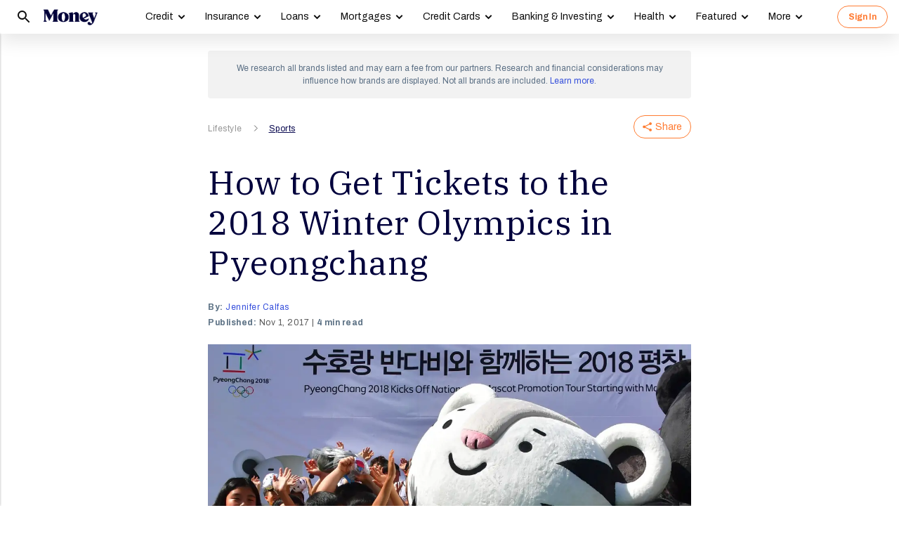

--- FILE ---
content_type: text/html; charset=utf-8
request_url: https://money.com/get-tickets-2018-winter-olympics-south-korea-pyeongchang/
body_size: 32127
content:
<!doctype html>
<!--
        /((((((\\\\
=======((((((((((\\\\\
     ((           \\\\\\\
     ( (*    _/      \\\\\\\
       \    /  \      \\\\\\________________
        |  |   |       </                  ((\\\\
        o_|   /        /             AP, LLC  \ \\\\    \\\\\\\
             |  ._    (                        \ \\\\\\\\\\\\\\\\
             | /                       /       /    \\\\\\\     \\
     .______/\/     /                 /       /         \\\
    / __.____/    _/         ________(       /\
   / / / ________/`_________'         \     /  \_
  / /  \ \                             \   \ \_  \
 ( <    \ \                             >  /    \ \
  \/     \\_                           / /       > )
          \_|                         / /       / /
                                    _//       _//
                                   /_|       /_|
-->
<html lang="en" class>
  <head>
    <title>Winter Olympics 2018 Tickets: How To Buy Pyeongchang Tickets | Money</title>
    <meta charset="utf-8">
    <link rel="shortcut icon" href="/money/favicon.ico" type="image/vnd.microsoft.icon">
    <link rel="icon" href="/money/img/favicons/favicon-32.png" sizes="32x32">
    <meta http-equiv="X-UA-Compatible" content="IE=edge">
    <link rel="apple-touch-icon" href="/money/img/favicons/favicon-57.png">
    <link rel="apple-touch-icon" href="/money/img/favicons/favicon-57.png" sizes="57x57">
    <link rel="apple-touch-icon" href="/money/img/favicons/favicon-72.png" sizes="72x72">
    <link rel="apple-touch-icon" href="/money/img/favicons/favicon-76.png" sizes="76x76">
    <link rel="apple-touch-icon" href="/money/img/favicons/favicon-114.png" sizes="114x114">
    <link rel="apple-touch-icon" href="/money/img/favicons/favicon-120.png" sizes="120x120">
    <link rel="apple-touch-icon" href="/money/img/favicons/favicon-144.png" sizes="144x144">
    <link rel="apple-touch-icon" href="/money/img/favicons/favicon-152.png" sizes="152x152">
    <link rel="apple-touch-icon" href="/money/img/favicons/favicon-180.png" sizes="180x180">
    <link rel="icon" sizes="192x192" href="/money/img/favicons/favicon-192.png">
    <link rel="manifest" href="/manifest.json">
    <link rel="alternate" hreflang="en-us" href="https://money.com/get-tickets-2018-winter-olympics-south-korea-pyeongchang/">
    <link rel="alternate" hreflang="x-default" href="https://money.com/get-tickets-2018-winter-olympics-south-korea-pyeongchang/">
    <meta name="viewport" content="width=device-width, initial-scale=1, maximum-scale=5, minimum-scale=1">
      <meta name="keywords" content="winter olympics 2018, winter olympics 2018 tickets, 2018 olympics tickets, 2018 olympics, pyeongchang 2018 tickets, olympics 2018, winter olympics 2018 tickets usa, winter olympic ticket prices, where to buy winter olympics 2018 tickets">
        <meta name="news_keywords" content="winter olympics 2018, winter olympics 2018 tickets, 2018 olympics tickets, 2018 olympics, pyeongchang 2018 tickets, olympics 2018, winter olympics 2018 tickets usa, winter olympics 2017 tickets cost, how to buy winter olympics 2018 tickets">
    <meta name="description" content="The 2018 Winter Olympics in Pyeongchang, South Korea, are right around the corner. Here&#x27;s how you can get tickets to the event">
    <link rel="canonical" href="https://money.com/get-tickets-2018-winter-olympics-south-korea-pyeongchang/">
    <link rel="amphtml" href="https://money.com/get-tickets-2018-winter-olympics-south-korea-pyeongchang/?amp=true">
      <meta property="og:title" content="How to Get Tickets to the 2018 Winter Olympics in Pyeongchang">
    <meta property="og:type" content="article">
    <meta property="og:site_name" content="Money">
      <meta property="og:url" content="https://money.com/get-tickets-2018-winter-olympics-south-korea-pyeongchang/">
      <meta property="og:description" content="Here&#x27;s how you can buy tickets in your country ">
      <meta name="pinterest:url" content="https://money.com/get-tickets-2018-winter-olympics-south-korea-pyeongchang/">
      <meta name="twitter:card" content="summary_large_image">
      <meta name="twitter:url" content="https://money.com/get-tickets-2018-winter-olympics-south-korea-pyeongchang/">
      <meta name="twitter:title" content="How to Get Tickets to the 2018 Winter Olympics in Pyeongchang">
      <meta name="twitter:description" content="Here&#x27;s how you can buy tickets in your country">
      <meta name="pinterest:description" content="The 2018 Winter Olympics in Pyeongchang, South Korea, are right around the corner. Here&#x27;s how you can get tickets to the event">
    <meta name="twitter:site" content="@Money">
    <meta name="pinterest:media" content="https://img.money.com/2017/10/pyeongchang.jpg?quality=85">
    <meta name="twitter:image" content="https://img.money.com/2017/10/pyeongchang.jpg?quality=85">
    <meta property="og:image" content="https://img.money.com/2017/10/pyeongchang.jpg?quality=85">
      <meta property="og:image:width" content="1024">
      <meta property="og:image:height" content="707">
    <meta name="robots" content="noindex, nofollow">
    <meta property="fb:app_id" content="53177223193">
    <meta property="fb:pages" content="119930514707114">
      <script type="application/ld+json">
        [{"@context":"http://schema.org","@type":"BreadcrumbList","itemListElement":[{"@type":"ListItem","position":1,"item":{"@id":"https://money.com/lifestyle/","name":"Lifestyle"}},{"@type":"ListItem","position":2,"item":{"@id":"https://money.com/sports/","name":"Sports"}}]},{"@context":"http://schema.org","@type":"Article","headline":"How to Get Tickets to the 2018 Winter Olympics in Pyeongchang","articleSection":"Lifestyle","image":[{"@type":"ImageObject","url":"https://img.money.com/2017/10/pyeongchang.jpg","width":1024,"height":707,"caption":"OLY-2018-KOR-PYEONGCHANG-MASCOTS"}],"author":[{"@type":"Person","name":"Jennifer Calfas","url":"https://money.com/author/jennifer-calfas/","description":""}],"editor":[],"contributor":[],"reviewedBy":[],"publisher":{"@type":"Organization","name":"Money","url":"https://money.com","logo":{"@type":"ImageObject","url":"https://money.com/img/money_500x140_1.png","width":209,"height":60},"sameAs":["https://www.facebook.com/MoneyMagazine","https://twitter.com/money","https://www.instagram.com/moneymag","https://www.youtube.com/channel/UCGFBKGwap9wa9npMd1n-1Vw"]},"datePublished":"2017-11-01T10:11:28.000Z","dateModified":"2024-05-08T04:41:34.000Z","description":"The 2018 Winter Olympics in Pyeongchang, South Korea, are right around the corner. Here's how you can get tickets to the event","mainEntityOfPage":"https://money.com/get-tickets-2018-winter-olympics-south-korea-pyeongchang/"}]
      </script>
        <meta name="robots" content="max-image-preview:large">
    <script>
      window.ApTrackingConfig = {
        storagePage: 'https://money.com/tracking/iframe/',
        storageOrigin: 'https://money.com',
        domainRange: 'money.com',
        navidAppendUrlPrefix: 'https://secure.money.com/pr/',
        outboundDomains: [],
        site: 'Money'
      };
    </script>
    <script>
      "use strict";try{Element.prototype.matches||(Element.prototype.matches=Element.prototype.msMatchesSelector||Element.prototype.webkitMatchesSelector),Element.prototype.closest||(Element.prototype.closest=function(n){var e=this;do{if(Element.prototype.matches.call(e,n))return e;e=e.parentElement||e.parentNode}while(null!==e&&1===e.nodeType);return null})}catch(e){}var ApTracking={run:function(n){if(void 0===n&&(n={}),ApTracking.storagePage=n.storagePage||null,ApTracking.storageOrigin=n.storageOrigin||null,ApTracking.outboundDomains=n.outboundDomains||null,ApTracking.outboundCookie=!n.outboundCookie,ApTracking.navidAppendUrlPrefix=n.navidAppendUrlPrefix||null,ApTracking.domainRange=n.domainRange||window.location.host,ApTracking.site=n.site||ApTracking.domainRange,ApTracking.backend=n.backend||"https://go.apexlink.to/",ApTracking.blockPing=!!n.blockPing,ApTracking.serverNavObj=n.serverNavObj||null,ApTracking.skipIframe=!!n.skipIframe,ApTracking.intraDomainLandingParam=n.intraDomainLandingParam||null,ApTracking.utmAsLanding=!n.utmNotAsLanding,ApTracking.navChainSaveCompleted=!1,ApTracking.sessionVersion=n.sessionVersion,ApTracking.debug=n.debug||!1,ApTracking.executeCleansing=!0,ApTracking.impTkCfgSet=n.impTkCfgSet||[],ApTracking.autoImpTk=!n.noInitImpTk,ApTracking.version="0.5.5",ApTracking.initialized=!1,/complete|interactive/.test(document.readyState)){var e=function(){document.body?ApTracking.init():setTimeout(e,100)};e()}document.addEventListener("DOMContentLoaded",ApTracking.init),document.onreadystatechange=function(){/complete|interactive/.test(document.readyState)&&ApTracking.init()}},init:function(){if(!ApTracking.initialized)if(ApTracking.skipIframe&&window.top!==window)ApTracking.initialized=!0;else{var n=ApTracking.locationWithoutHash();ApTracking.prepareStorage(),ApTracking.storage&&(ApTracking.storagePage&&n===ApTracking.storagePage||(ApTracking.getDeviceIdCookie(),ApTracking.lastNavChainId=ApTracking.getLastNavChainIdCookie(),ApTracking.buildNavChain("pageload"),ApTracking.pageLoadLocation=n,ApTracking.autoImpTk&&ApTracking.trackImpressions(),ApTracking.initialized=!0,ApTracking.registerListeners()))}},registerListeners:function(){window.addEventListener("pagehide",ApTracking.navEventsHandler),window.addEventListener("pageshow",ApTracking.navEventsHandler),window.addEventListener("popstate",ApTracking.navEventsHandler),document.body.addEventListener("mousedown",ApTracking.outboundCapture,!0),document.body.addEventListener("touchstart",ApTracking.outboundCapture,!0),document.body.addEventListener("submit",ApTracking.submitCapture,!0),window.addEventListener("ap:outbound",ApTracking.apOutboundCapture,!0),window.addEventListener("ap:imptk",ApTracking.trackImpressions,!0)},navEventsHandler:function(n){var e=ApTracking.locationWithoutHash();e!==ApTracking.pageLoadLocation&&(ApTracking.pageLoadLocation=e,ApTracking.buildNavChain(n.type))},apOutboundCapture:function(){console.log("apOutboundCapture listener: "+ApTracking.navChainId),ApTracking.setOutboundNavId()},outboundCapture:function(n){for(var e=n.target;e!==n.currentTarget;){if(e.href&&"A"===e.tagName.toUpperCase()){if(ApTracking.outboundCookie&&(ApTracking.setOutboundNavId(),ApTracking.setOutboundRank(e)),ApTracking.appendNavId(e));else if((ApTracking.outboundDomains?ApTracking.isOutboundDomain(e):ApTracking.isExternal(e))&&!e.getAttribute("ap-link-decorated")){var a="r";"string"==typeof e.href?0<=e.href.indexOf("{{apclid}}")&&(e.href=e.href.replace("{{apclid}}",ApTracking.navChainId)):e.href&&e.href.baseVal&&0<=e.href.baseVal.indexOf("{{apclid}}")&&(e.href.baseVal=e.href.baseVal.replace("{{apclid}}",ApTracking.navChainId));var i=[ApTracking.backend,a,"?","site=",encodeURIComponent(ApTracking.site),"&link=",encodeURIComponent(e.href),"&nav=",encodeURIComponent(ApTracking.navChainId),"&dev=",encodeURIComponent(ApTracking.deviceId),"&loc=",encodeURIComponent(window.location.href)];ApTracking.landingPageInfo&&(i=i.concat(["&ldt=",encodeURIComponent(ApTracking.landingPageInfo.t),"&ldl=",encodeURIComponent(ApTracking.landingPageInfo.location),"&ldr=",encodeURIComponent(ApTracking.landingPageInfo.referrer)])),i=i.join(""),"r"===a?e.href=i:"c"===a&&e.setAttribute("ping",i),e.setAttribute("ap-link-decorated",a)}break}e=e.parentElement}},submitCapture:function(n){var e=n.target,a=e.action;if(a&&0!==a.length||(a=window.location.href),0===a.indexOf(ApTracking.navidAppendUrlPrefix)&&"a"!==e.getAttribute("ap-form-decorated")){var i=document.createElement("INPUT");i.type="hidden",i.name="apnavid",i.value=ApTracking.navChainId,e.appendChild(i),e.setAttribute("ap-form-decorated","a")}},getTempId:function(n){return void 0===n&&(n=""),"tmp:"+n+":"+Date.now()},getServerIdAsync:function(n,e,a){var i=ApTracking.backend+e,t={site:ApTracking.site,dev:ApTracking.deviceId,tmpid:n};if("nav"===e){t.ldl=window.location.href,t.ldr=document.referrer,ApTracking.sessionVersion&&(t.sv=ApTracking.sessionVersion);var r=ApTracking.getItemCookie("ap_confirm_guid",!0);r&&0<r.length&&(t.confguid=r,ApTracking.deleteCookie("ap_confirm_guid","/p",!1,!0))}ApTracking.jsonp(i,t,function(n){a(n.id,n)})},buildNavChain:function(a){var i=ApTracking.locationWithoutHash(),t=document.referrer,r=null,o=ApTracking.getNavChainIdAssignedByServer();r=t&&0===t.length?"empty":o?"amp":ApTracking.isExternal(t)?"external":"same_domain";if(ApTracking.utmAsLanding){var n=ApTracking.getLocationParameter("utm_source");if(n&&0<n.length)!0;else{var e=ApTracking.getLocationParameter("gclid");if(e&&0<e.length)!0;else{var c=ApTracking.getLocationParameter("msclkid");c&&0<c.length&&!0}}}var g=!1;if(ApTracking.skipIframe&&ApTracking.intraDomainLandingParam&&0<ApTracking.intraDomainLandingParam.length){var p=ApTracking.getLocationParameter("pcuid");p&&0<p.length&&(g=!0)}ApTracking.getNavChainIdAsync(i,function(e){ApTracking.getNavChainIdAsync(t,function(n){"same_domain"===r&&n?ApTracking.saveNav(n,i,t,a):"amp"===r?ApTracking.saveNav(o,i,t,a):e?ApTracking.saveNav(e,i,t,a):g&&"same_domain"===r&&!n?ApTracking.newNavChainIdAsync(i,t,function(n){ApTracking.saveNav(n,i,t,a)}):ApTracking.newNavChainIdAsync(i,t,function(n){ApTracking.saveNav(n,i,t,a)})})})},printNavChains:function(){ApTracking.getAllNavItemsAsync(function(n){for(var e={},a=[],i=0;i<n.length;i++){var t=n[i];e[t.navChainId]||(a.push(t.navChainId),e[t.navChainId]=[]),e[t.navChainId].push(t)}a.sort();for(var r=0;r<a.length;r++){var o=a[r],c=e[o];c.sort(function(n,e){return n.t-e.t}),console.log("Navigation Chain: "+o),console.table(c,["referrer","location"])}})},getAllNavItemsAsync:function(o){var c="ap:nav:";ApTracking.getAllItemsAsync(c,function(n){for(var e=[],a=0;a<n.length;a++){var i=n[a][0],t=n[a][1],r=JSON.parse(t);r.location=i.substring(c.length,i.length),e.push(r)}o(e)})},newNavChainIdAsync:function(n,e,a){var i=ApTracking.getTempId("nav"),t={navChainId:i,location:n,referrer:e,t:Date.now()};ApTracking.saveJson("root:"+i,t),a(i)},getNavChainIdAssignedByServer:function(){if(ApTracking.serverNavObj){var n=ApTracking.serverNavObj.navChainId,e=ApTracking.serverNavObj.serverId;return ApTracking.saveJson("root:"+n,ApTracking.serverNavObj),ApTracking.navChainId=e,ApTracking.saveLastChainId(n),n}return null},getNavChainIdAsync:function(n,e){var a="nav:"+n;ApTracking.getJsonAsync(a,function(n){e(n.navChainId)})},getNavChainObjAsync:function(n,e){var a="root:"+n;ApTracking.getJsonAsync(a,function(n){e(n)})},saveNav:function(t,n,e,a){var i="nav:"+n,r={referrer:e,navChainId:t,event:a,t:Date.now()};ApTracking.navChainId=t,ApTracking.saveJson(i,r),ApTracking.saveLastChainId(t),ApTracking.getNavChainObjAsync(t,function(i){var n=function(n,e,a){n&&(ApTracking.navChainId=n,a||(i.serverId=n,e&&!i.navChainId&&(i.navChainId=t,i.location=e.ldl,i.referrer=e.ldr),ApTracking.saveJson("root:"+t,i)),ApTracking.navChainSaveCompleted=!0,ApTracking.dispatchEvent(document,"nav_chain_save_complete"))};(ApTracking.landingPageInfo=i).serverId?n(i.serverId,null,!0):ApTracking.getServerIdAsync(t,"nav",n)}),ApTracking.debug&&ApTracking.printNavChains()},saveLastChainId:function(n){var e="last_nav_id";ApTracking.saveItemCookie(e,n),ApTracking.lastNavChainId=n},getLastNavChainIdCookie:function(){var n="last_nav_id";return ApTracking.getItemCookie(n)},getLastNavChainIdAsync:function(e){var n="last_nav_id";ApTracking.getItemAsync(n,function(n){e(n)})},getDeviceIdCookie:function(){var e="device",a=ApTracking.getJsonCookie(e);if(!a.deviceId){var n=ApTracking.getTempId("device");a.deviceId=n,ApTracking.saveJsonCookie(e,a)}a.serverId||ApTracking.getServerIdAsync(a.deviceId,"dev",function(n){n&&(ApTracking.deviceId=n,a.serverId=n,ApTracking.saveJsonCookie(e,a))}),ApTracking.deviceId=a.serverId||a.deviceId},getDeviceIdAsync:function(a){var i="device";ApTracking.getJsonAsync(i,function(e){if(!e.deviceId){var n=ApTracking.getTempId("device");e.deviceId=n,ApTracking.saveJson(i,e)}e.serverId||ApTracking.getServerIdAsync(e.deviceId,"dev",function(n){n&&(ApTracking.deviceId=n,e.serverId=n,ApTracking.saveJson(i,e))}),ApTracking.deviceId=e.serverId||e.deviceId,a&&a(e.deviceId)})},prepareStorage:function(){if(!ApTracking.storageType){var t=ApTracking.storagePage===ApTracking.locationWithoutHash(),r=ApTracking.storageOrigin===window.location.origin;if(null===ApTracking.storagePage&&null===ApTracking.storageOrigin||t||r){var n=null;try{window.localStorage.setItem("ap:test","1"),n=window.localStorage.getItem("ap:test"),window.localStorage.removeItem("ap:test")}catch(e){}"1"===n?(ApTracking.storage=window.localStorage,ApTracking.storageType="localStorage",(t&&window.top!==window||r)&&(window.addEventListener("message",function(n){if(n.origin.substring(n.origin.length-ApTracking.domainRange.length,n.origin.length)===ApTracking.domainRange&&"ApTracking"===n.data[0]){var e=n.data[1],i=n.data[2],a=n.data.slice(3);ApTracking[e]&&ApTracking[e].apply(ApTracking,a.concat([function(n){if(t&&window.top!==window)i&&window.parent.postMessage(["ApTracking",i,n],"*");else if(r)for(var e=window.frames,a=0;a<e.length;a++)i&&e[a].postMessage(["ApTracking",i,arguments[0]],"*")}]))}},!1),t&&window.top!==window&&window.parent.postMessage(["ApTracking","init"],"*")),setTimeout(ApTracking.storageCleansing,1250)):(ApTracking.storage=null,ApTracking.storageType=null)}else if(window.top!==window&&ApTracking.storageOrigin&&!r&&ApTracking.isReferrerOnStorageOrigin())ApTracking.storage=window.parent,ApTracking.storageType="iframe",window.addEventListener("message",function(n){if(n.origin===ApTracking.storageOrigin&&"ApTracking"===n.data[0]){var e=n.data[1],a=n.data.slice(2);window[e]&&window[e].apply(ApTracking,a)}},!1);else if(ApTracking.storagePage&&!t){var i=document.createElement("iframe");i.style.position="absolute",i.style.width="1px",i.style.height="1px",i.style.top="-10px",i.style.left="-10px",i.src=ApTracking.storagePage,document.body.appendChild(i);var o=document.createElement("a");o.href=ApTracking.storagePage,ApTracking.storage=null,ApTracking.storageOrigin=o.origin||[o.protocol,"//",o.hostname].join(""),ApTracking.storageType="iframe",window.addEventListener("message",function(n){if(n.origin===o.origin&&"ApTracking"===n.data[0]){var e=n.data[1],a=n.data.slice(2);if("init"===e)return ApTracking.storage=i.contentWindow,void ApTracking.init();window[e]&&window[e].apply(ApTracking,a)}},!1)}}},storageCleansing:function(){for(var n=Date.now(),a=n-2592e6,i=n+50,t=20,r=window.localStorage.length,o=[],c=0;c<r&&!(Date.now()>i);c++){if(0===(s=window.localStorage.key(c)).indexOf("ap:"))try{var g=JSON.parse(window.localStorage[s]);if("number"==typeof g.t&&g.t<a&&(o.push(s),o.length>=t)){setTimeout(ApTracking.storageCleansing,1250);break}}catch(e){console.log(e)}}if(ApTracking.executeCleansing)try{for(var p=0;p<o.length;p++){var s=o[p];localStorage.removeItem(s)}}catch(e){console.log(e)}},trackImpressions:function(){if("undefined"==typeof ApTracking.navChainId||0<=ApTracking.navChainId.indexOf("tmp"))setTimeout(ApTracking.trackImpressions,100);else try{for(var n=!1,a={},i=0;i<ApTracking.impTkCfgSet.length;i++){var t=ApTracking.impTkCfgSet[i];if(t.section&&0<t.section.length&&t.selector&&0<t.selector.length&&t.companyAttr&&0<t.companyAttr.length){a[t.section]=[];for(var r=document.querySelectorAll(t.selector),o=0;o<r.length;o++){var c=r[o],g=c.getAttribute(t.companyAttr),p=t.positionAttr&&c.getAttribute(t.positionAttr)||o.toString();"string"==typeof g&&"string"==typeof p&&(a[t.section].push([g,p]),n=!0,t.positionAttr||r.setAttribute("ap-imp-position",p))}}}if(n){var s={site:ApTracking.site,nav:ApTracking.navChainId,dev:ApTracking.deviceId,loc:ApTracking.locationWithoutHash(),data:JSON.stringify(a),t:Date.now()},d=ApTracking.backend+"imp";ApTracking.jsonp(d,s,function(){})}}catch(e){}},getAllItemsAsync:function(n,e){var a=[];if(void 0===n&&(n=""),null===n&&(n=""),"localStorage"===ApTracking.storageType)for(var i=0;i<ApTracking.storage.length;i++){var t=ApTracking.storage.key(i);0===t.indexOf(n)&&a.push([t,ApTracking.storage.getItem(t)])}else if("iframe"===ApTracking.storageType){var r=["postMessageCallback","getAllItemsAsync",n,Date.now()].join("_");return window[r]=e,void ApTracking.storage.postMessage(["ApTracking","getAllItemsAsync",r,n],ApTracking.storageOrigin)}e(a)},getItem:function(n){if(n="ap:"+n,"localStorage"===ApTracking.storageType)return ApTracking.storage.getItem(n)},getJsonAsync:function(n,a){ApTracking.getItemAsync(n,function(n){var e;e=n?JSON.parse(n):{},a(e)})},getJsonCookie:function(n){var a=ApTracking.getItemCookie(n),i={};if(a&&0<a.length)try{i=JSON.parse(decodeURIComponent(a))}catch(e){}return i},getItemAsync:function(n,e){if("localStorage"===ApTracking.storageType)n="ap:"+n,setTimeout(e,0,ApTracking.storage.getItem(n));else if("iframe"===ApTracking.storageType){var a=["postMessageCallback","getItemAsync",n,Date.now()].join("_");return window[a]=e,void ApTracking.storage.postMessage(["ApTracking","getItemAsync",a,n],ApTracking.storageOrigin)}},saveJson:function(n,e){ApTracking.saveItem(n,JSON.stringify(e))},saveJsonCookie:function(n,e){ApTracking.saveItemCookie(n,encodeURIComponent(JSON.stringify(e)))},saveItem:function(n,e){if("localStorage"===ApTracking.storageType)return n="ap:"+n,ApTracking.storage.setItem(n,e);"iframe"!==ApTracking.storageType||ApTracking.storage.postMessage(["ApTracking","saveItem",null,n,e],ApTracking.storageOrigin)},removeItem:function(n){if("localStorage"===ApTracking.storageType)return n="ap:"+n,ApTracking.storage.removeItem(n);"iframe"===ApTracking.storageType&&ApTracking.storage.postMessage(["ApTracking","removeItem",null,n],ApTracking.storageOrigin)},getItemCookie:function(n,a){if(!a){n="ap:"+n;try{0<=navigator.userAgent.indexOf("SamsungBrowser")&&(n=n.replace(/^ap:/,"ap."))}catch(e){}}var i=document.cookie.split(";");try{for(var t=0;t<i.length;t++){var r=i[t].trim().split("=");if(r[0]===n)return r[1].trim()}}catch(e){}return null},saveItemCookie:function(n,a){n="ap:"+n;try{0<=navigator.userAgent.indexOf("SamsungBrowser")&&(n=n.replace(/^ap:/,"ap."))}catch(e){}document.cookie=[n+"="+a,"path=/","domain="+ApTracking.domainRange.split(":")[0],"max-age=31536000"].join(";")},deleteCookie:function(n,a,i,t){if(!t){n="ap:"+n;try{0<=navigator.userAgent.indexOf("SamsungBrowser")&&(n=n.replace(/^ap:/,"ap."))}catch(e){}}var r=[n+"="];a&&r.push("path="+a),i&&r.push("domain="+ApTracking.domainRange.split(":")[0]),r.push("expires=Thu, 01 Jan 1970 00:00:00 GMT"),document.cookie=r.join(";")},imgPixel:function(n){var e=document.createElement("img");e.src=n,e.style.height="1px",e.style.width="1px",e.style.position="Fixed",e.style.left="0",e.style.bottom="0",e.setAttribute("alt",""),document.body.appendChild(e)},jsonp:function(n,e,a){var i=[],t="callback_"+Date.now()+Math.floor(1e3*Math.random());for(var r in window[t]=a,e)i.push([encodeURIComponent(r),encodeURIComponent(e[r])].join("="));i.push(["callback",t].join("="));var o=i.join("&"),c=document.createElement("script");c.src=[n,o].join("?"),document.body.appendChild(c)},isReferrerOnStorageOrigin:function(){var n=document.createElement("a");return n.href=document.referrer,ApTracking.storageOrigin===(n.origin||[n.protocol,"//",n.hostname].join(""))},isExternal:function(n){var a=null;if("string"==typeof n){if((a=document.createElement("a")).href=n,""===a.protocol||!a.origin){a.href=a.href;try{a.origin=[a.protocol,"//",a.hostname].join("")}catch(e){}}}else a=n;if("https:"===a.protocol||"http:"===a.protocol){var i=a.host.replace(/:(443|80)$/,"");if(a.protocol!==window.location.protocol||i.substring(i.length-ApTracking.domainRange.length,i.length)!==ApTracking.domainRange)return!0;if(i.length>ApTracking.domainRange.length&&"."!==i[i.length-ApTracking.domainRange.length-1])return!0}return!1},appendNavChainIdToUrl:function(n,a){var i=n.toString();if(i.indexOf("apnavid=")<0){var t=document.createElement("a");if(t.href=i,""===t.protocol||!t.origin){t.href=t.href;try{t.origin=[t.protocol,"//",t.hostname].join("")}catch(e){}}var r=0===t.search.length?"?":"&";return t.search=[t.search,r,"apnavid=",a||ApTracking.navChainId||""].join(""),t.href}return i},appendNavId:function(n){return!(!n.href||0!==(n.href.baseVal||n.href||"").indexOf(ApTracking.navidAppendUrlPrefix))&&("a"!==n.getAttribute("ap-link-decorated")&&("string"==typeof n.href?n.href=ApTracking.appendNavChainIdToUrl(n.href):n.href&&n.href.baseVal&&(n.href.baseVal=ApTracking.appendNavChainIdToUrl(n.href.baseVal)),n.setAttribute("ap-link-decorated","a")),!0)},setOutboundNavId:function(){ApTracking.domainRange===window.location.host?document.cookie=["apnavid="+ApTracking.navChainId,"path=/p"].join(";"):document.cookie=["apdrnavid="+ApTracking.navChainId,"path=/p","domain="+ApTracking.domainRange.split(":")[0]].join(";")},setOutboundRank:function(n){try{for(var a=0;a<ApTracking.impTkCfgSet.length;a++){var i=ApTracking.impTkCfgSet[a],t=n.closest(i.selector);if(t){var r=i.section,o=t.getAttribute(i.positionAttr||"ap-imp-position");if("string"==typeof o&&"string"==typeof r){var c=[r,o].join(":");ApTracking.lastRankStr=c,ApTracking.domainRange===window.location.host?document.cookie=["aprk="+c,"path=/p"].join(";"):document.cookie=["apdrrk="+c,"path=/p","domain="+ApTracking.domainRange.split(":")[0]].join(";")}break}}}catch(e){}},isOutboundDomain:function(n){var a=null;if("string"==typeof n){if((a=document.createElement("a")).href=n,""===a.protocol||!a.origin){a.href=a.href;try{a.origin=[a.protocol,"//",a.hostname].join("")}catch(e){}}}else a=n;if("https:"===a.protocol||"http:"===a.protocol)for(var i=a.host.replace(/:(443|80)$/,""),t=0;t<ApTracking.outboundDomains.length;t++){var r=ApTracking.outboundDomains[t];if(i.substring(i.length-r.length,i.length)===r){if(i.length===r.length)return!0;if(i.length>r.length&&"."===i[i.length-r.length-1])return!0}}return!1},locationWithoutHash:function(){return window.location.hash&&0<window.location.hash.length?window.location.href.substring(0,window.location.href.indexOf(window.location.hash)):window.location.href},dispatchEvent:function(n,e){var a;"function"==typeof Event?a=new Event(["ap",e].join(":")):(a=document.createEvent("Event")).initEvent(["ap",e].join(":"),!0,!0),a&&n.dispatchEvent(a)},getLocationParameter:function(n){var a=n.toLowerCase();try{if(window.location.search){if(0===window.location.search.length)return null;var i=window.location.search;"?"===i[0]&&(i=i.split("?")[1]);for(var t=i.split("&"),r=0;r<t.length;r++){var o=t[r].split("=");if(o[0]&&o[0].toLowerCase()==a&&o[1]&&0<o[1].length)return o[1]}}}catch(e){}return null}};ApTracking.run(window.ApTrackingConfig),window.ApTracking=ApTracking;
    </script>
    <script>
      window.ELEMENT_CLIENT_CONFIG = {
        brand_public_folder: "/money"
      };
    </script>
    <script>
        window.__custom_ca_af_link_params_loading = true;
    </script>
    
    <link rel="preconnect" href="//accounts.google.com">
    <link rel="preconnect" href="//img.money.com">
    <link rel="preconnect" href="//metrics.money.com">
    <link rel="preconnect" href="//fonts.googleapis.com">
    <link rel="dns-prefetch" href="//go.apexlink.to">
    <link rel="dns-prefetch" href="//www.google-analytics.com">
    <link rel="dns-prefetch" href="//fonts.gstatic.com">
    <link rel="dns-prefetch" href="//stats.g.doubleclick.net">
    <link rel="dns-prefetch" href="//www.googleadservices.com">
    <link rel="dns-prefetch" href="//connect.facebook.net">
    <link rel="dns-prefetch" href="//www.facebook.com">
    <link rel="dns-prefetch" href="//analytics.google.com">
      <style type="text/css">figure,header,main,nav,section{display:block}figure{margin:1em 40px}hr{box-sizing:content-box;height:0}figure{margin:0}.container-full-width.center-content .article-header,.container-full-width.center-content .article.content.body .padded>*{margin-left:auto;margin-right:auto}.container-full-width.center-content .article.content.body .padded p{max-width:688px}.author .author-text [data-expand-id=byline]>div.published-at{display:block!important;margin-top:2px}@media (min-width:768px){.author .author-text [data-expand-id=byline]>div.published-at{display:none!important}}.author .author-text .timestamp.published-date>span.modified-originally-published{display:none}@media (min-width:768px){.author .author-text .timestamp.published-date>span.modified-originally-published{display:inline}}@media (min-width:1024px){.article-header .article-info{padding-left:0;padding-right:0;padding-top:0}.body.content:not(.gallery){margin-bottom:12px}}.body.content:not(.gallery) img{max-width:100%}.body.content:not(.gallery) .ca-pcu-inline{clear:both;margin-bottom:24px;margin-top:24px}.body.content:not(.gallery) hr{border:0;border-top:1px solid #bbb;display:block;margin:24px auto;max-width:686px;padding:0}.body.content:not(.gallery) ul{max-width:688px}html body #article-body .money-embed-ca{margin-bottom:24px;margin-top:24px;padding-top:0}.body-credit{color:#a5b3c2;float:left;font-family:"IBM Plex Serif",serif;font-size:12px;letter-spacing:0;line-height:16px}.credit{font-family:Archivo,sans-serif;font-size:12px;font-style:italic;font-weight:400;line-height:1.2;padding-left:16px;padding-right:16px}@media (max-width:1278px){.credit{font-size:12px}}@media (max-width:767px){.credit{font-size:12px;line-height:1.2}}@media (min-width:1024px){.credit{font-size:12.4px;padding-left:0;padding-right:4px}}.padding-8-top{padding-top:8px}.padding-8-bottom{padding-bottom:8px}@media (min-width:1024px){.body.content:not(.gallery){margin-bottom:12px}}.body.content:not(.gallery)>*{margin-left:auto;margin-right:auto}.body.content:not(.gallery) a{color:#000;font-weight:700;text-decoration:underline}.body.content:not(.gallery) p{margin-bottom:24px;margin-top:24px}@media (max-width:767px){.body.content:not(.gallery) p{margin-bottom:24px;margin-top:24px}}.content.article div.padded p{max-width:688px}.content.article div.padded:not(.investment-disclosure)>p:first-of-type:first-child:first-letter{float:left;font-family:"IBM Plex Serif",serif;font-size:60px;font-weight:400;line-height:1;padding-right:12px}@media (max-width:1278px){.content.article div.padded:not(.investment-disclosure)>p:first-of-type:first-child:first-letter{font-size:60px}}@media (max-width:767px){.content.article div.padded:not(.investment-disclosure)>p:first-of-type:first-child:first-letter{font-size:48px;line-height:1}}.image-wrap-container{display:block;text-align:right}@media (min-width:768px){.image-wrap-container{padding-left:0!important}.partial.lead-image .image-wrap-container{padding-left:24px!important;padding-right:24px!important}}@media (min-width:768px)and (min-width:1024px){.partial.lead-image .image-wrap-container{padding-left:0!important;padding-right:0!important}}.image-wrap-container .credit.body-credit{display:inline!important;float:none!important};html{font-family:serif;-ms-text-size-adjust:100%;-webkit-text-size-adjust:100%}body{margin:0}header,main,nav,section{display:block}a{background-color:transparent}b,strong{font-weight:700}h1{font-size:2em;margin:.67em 0}img{border:0}svg:not(:root){overflow:hidden}button,input{color:inherit;font:inherit;margin:0}button{-webkit-appearance:button;overflow:visible;text-transform:none}button::-moz-focus-inner{border:0;padding:0}input{line-height:normal}input::-moz-focus-inner{border:0;padding:0}*,:after,:before,html{box-sizing:border-box}.clearfix:after{clear:both;content:"";display:table}body{color:rgba(0,0,0,.95)}body,ol,p,ul{font-family:"IBM Plex Serif",serif}ol,p,ul{font-size:14px;letter-spacing:.5px;line-height:1.63;margin-bottom:24px;margin-top:24px}@media (min-width:1024px){ol,p,ul{font-size:17px}}a{color:blue;font-weight:400;text-decoration:none}h1{font-size:45px;font-weight:700;letter-spacing:.5px;margin-bottom:.6em;margin-top:.6em}.heading-content,h1{font-family:"IBM Plex Serif",serif}.heading-content{color:#00003c;font-size:48px;font-weight:400;line-height:1.2}@media (max-width:1278px){.heading-content{font-size:48px}}@media (max-width:767px){.heading-content{font-size:32px;line-height:1.25}}@media (min-width:1024px){.heading-content{font-size:48px;line-height:1.2}}.scale-12{font-size:12px}.padding-8-right{padding-right:8px}.margin-24-tb{margin-bottom:24px;margin-top:24px}.padding-24-bottom{padding-bottom:24px}.center-pseudo{display:inline-block;text-align:center}.center-pseudo:before{content:""}.icon{background:none;border:none;display:inline-block;line-height:0}.utility-icon.color-ribbon-primary-text path{fill:rgba(0,0,0,.95)}.display-block{display:block}.display-flex{display:flex}@media (min-width:768px){.article-info .headline-wrapper{align-items:center;display:flex;justify-content:center}}.container-full-width{background:#fff;box-shadow:none;margin:0 auto 4px;max-width:1260px;width:100%}.container-full-width .content{margin:0 auto}.container-full-width:after{clear:both;content:"";display:table}@media (min-width:1024px){.container-full-width{margin:0 auto 4px;padding:24px}}body{background:#fff}main.article .padded{margin-left:auto;margin-right:auto;max-width:700px;padding-left:16px;padding-right:16px}@media (min-width:768px){main.article .padded{max-width:1024px;min-width:754px;padding-left:24px;padding-right:24px}}@media (min-width:1024px){main.article .padded{max-width:none;min-width:651px;padding-left:56px;padding-right:56px}}.author{font-family:Archivo,sans-serif;font-size:12px;font-weight:400;letter-spacing:.5px;line-height:1.2}@media (max-width:1278px){.author{font-size:12px}}@media (max-width:767px){.author{font-size:12px;line-height:1.2}}@media (min-width:1024px){.author{letter-spacing:.5px}}.author .byline-author .byline-modal{background-color:#fff;border:1px solid #f0f5f9;border-radius:8px;box-shadow:0 10px 27px rgba(0,0,0,.1);display:none;font-weight:400;margin-top:-1px;min-height:182px;padding:20px 133px 20px 20px;position:absolute;width:478px;z-index:10}@media (max-width:767px){.author .byline-author .byline-modal{left:50%;padding:20px;top:unset;transform:translate(-50%,12px);width:340px}}.author .author-name{color:#3750dc;display:inline-block;line-height:1.5;text-transform:capitalize}.author .timestamp{color:rgba(0,0,0,.65)}.author .author-text{color:#5d7285;text-align:center}@media (min-width:1024px){.author .author-text{text-align:left}}.author .author-text .timestamp.published-date{display:block!important}.author .author-text .timestamp.published-date:not(.no-authors)>span:not(.read-time):after{content:" | ";display:inline}.author .author-text .timestamp.published-date>span b{color:#5d7285}.author .author-text>div{display:block;margin:0 0 2px}@media (max-width:767px){.author .author-text>div{margin:0}}.author .author-text>div.timestamp{margin:4px 0 0}@media (max-width:767px){.author .author-text>div.timestamp{margin:2px 0 0}}@media (min-width:768px){.author .author-text>div{display:inline-block}}.author .author-text>div[data-expander-id=byline]{display:flex;flex-wrap:wrap}@media (min-width:768px){.author .author-text>div[data-expander-id=byline]>.author-block{margin-right:4px}.author .author-text>div[data-expander-id=byline]>.author-block:before{display:none}.author .author-text>div[data-expander-id=byline]>.author-block:after{content:" | "}.author .author-text>div[data-expander-id=byline]>.author-block:last-child:after{content:""}.author .author-text>div[data-expander-id=byline]>.author-block:last-child{margin-right:0}}.article-header{margin:0 auto;max-width:688px}.article-header .article-info{padding-left:16px;padding-right:16px;padding-top:32px}.article-header .article-info.article-info-2{padding-top:0}@media (min-width:768px){.article-header .article-info{padding-left:24px;padding-right:24px;padding-top:32px}}@media (min-width:1024px){.article-header .article-info{padding-left:0;padding-right:0;padding-top:0}}.content.article{margin:0 auto;max-width:1120px}.content.article div.padded>*{margin-left:auto;margin-right:auto}.article-content ol,.article-content p,.article-content ul{font-family:"IBM Plex Serif",serif;font-size:17px;line-height:1.7}@media (max-width:1278px){.article-content ol,.article-content p,.article-content ul{font-size:17px}}@media (max-width:767px){.article-content ol,.article-content p,.article-content ul{font-size:16px;line-height:1.7}}.lead-media.marquee_large_2x,.template-article .lead-image .lead-media.marquee_large_2x{padding-top:56.25%}.template-article .lead-image .lead-media.marquee_large_2x .inner-container{height:0;overflow:hidden;padding-bottom:56.25%}.template-article .lead-image .lead-media.marquee_large_2x .inner-container img{position:absolute;top:0}.template-article .lead-image.aspect-3-2 .lead-media.marquee_large_2x{padding-top:66.67%}.template-article .lead-image.aspect-3-2 .lead-media.marquee_large_2x .inner-container{padding-bottom:66.67%}body{min-width:unset!important}.padded{padding-left:24px;padding-right:24px}.search-container{width:100%}@media (min-width:768px){.search-container{width:calc(100% - 96px)}}@media (min-width:1024px){.search-container{width:100%}}.partial.lead-image{display:flex;justify-content:center;margin:0 auto;max-width:688px;position:relative}.partial.lead-image .image-and-burst{flex:1 1 auto;position:relative}.component.share .icon{line-height:0}.component.share .icon:last-child{padding-right:0}.component.external-disclaimer{overflow:hidden;position:absolute;clip:rect(0 0 0 0);border:0;height:1px;margin:-1px;padding:0;width:1px}.money-user-box{align-items:center;display:flex;font-family:Archivo,sans-serif;line-height:1.3;margin:0 auto;order:40;position:relative}.money-user-box *{box-sizing:border-box}.money-user-box a{color:#3650db;text-decoration:none}.money-user-box .btn-solid,.money-user-box .btn-stroke{align-items:center;border:1px solid #ff7c34;display:flex;font-weight:700;justify-content:center;text-decoration:none}.money-user-box .btn-stroke.sm{border-radius:16px;font-size:12px;height:32px;padding:0 15px}.money-user-box .btn-solid.md{border-radius:20px;font-size:16px;font-weight:700;height:40px;padding:0 20px}.money-user-box .btn-stroke.nowrap{white-space:nowrap}.money-user-box .btn-solid{background-color:#ff7c34;color:#fff}.money-user-box .btn-stroke{background-color:#fff;color:#ff7c34}.money-user-box.inited .popups-con{display:block}.money-user-box .user-sign{align-items:center;display:none}.money-user-box .popups-con{background-color:#fff;border-radius:8px;box-shadow:0 10px 27px 10px rgba(0,0,0,.1);display:none;opacity:0;overflow:hidden;padding:16px;position:absolute;right:0;top:48px;width:334px}.money-user-box .user-info{display:none;position:relative}.money-user-box .signup-success-con,.money-user-box .toasts-con{background-color:#fff;border-radius:8px;box-shadow:0 10px 27px 10px rgba(0,0,0,.1);opacity:0;overflow:hidden;padding:16px;position:absolute;right:0;top:48px}.money-user-box .signup-success-con{display:none;width:334px}.money-user-box.inited .toast-message,.money-user-box.inited .user-sign{display:flex}.money-user-box.inited .signup-success-con{display:block}@media (max-width:976px){.money-user-box{flex:1;justify-content:flex-end}}@media (max-width:352px){.money-user-box .popups-con{min-width:260px;position:fixed;right:16px;width:calc(100vw - 32px)}}.navigation{height:48px}.navigation a{color:rgba(0,0,0,.95);font-family:Archivo,sans-serif}.navigation>.main{background-color:#fff;box-shadow:0 10px 27px rgba(0,0,0,.1);font-size:16px;left:0;padding:0 16px;position:fixed;top:0;width:100%;z-index:1000}.navigation>.main section{align-items:stretch;display:flex;height:48px;justify-content:flex-start;margin:0 auto;max-width:1280px}.navigation>.main .menu{background-color:transparent;border:0;outline:none}@media (min-width:977px){.navigation>.main .menu{display:none}}.navigation>.main .menu>div{float:left;height:24px;padding:6px 3px;width:24px}.navigation>.main .menu>div div,.navigation>.main .menu>div div:after,.navigation>.main .menu>div div:before{background-color:#000;height:2px;position:absolute;width:20px}.navigation>.main .menu>div div:after,.navigation>.main .menu>div div:before{content:"";display:block}.navigation>.main .menu>div div:before{top:5px}.navigation>.main .menu>div div:after{top:10px}.navigation>.main .logo{align-items:center;display:flex;margin-right:8px;opacity:1;padding:0 8px;visibility:visible}.navigation>.main .logo .nav-gif-logo{width:80px}.navigation>.main .sections{display:flex;flex:1;flex-wrap:wrap;justify-content:center;list-style:none;margin:0;opacity:1;overflow:hidden;padding:0;visibility:visible}.navigation>.main .sections .section ul{line-height:normal;list-style:none;margin:0;padding:0}.navigation>.main .sections .section>button{align-items:center;background:none;border:0;display:flex;font-family:Archivo,sans-serif;font-size:14px;font-weight:400;height:48px;line-height:1.2;outline:0;padding:0 15px;white-space:nowrap;width:100%}@media (max-width:1278px){.navigation>.main .sections .section>button{font-size:14px}}@media (max-width:767px){.navigation>.main .sections .section>button{font-size:12px;line-height:1.2}}.navigation>.main .sections .section>button:after{border-style:solid;border-width:2px 2px 0 0;content:"";display:inline-block;height:7px;left:0;margin-left:8px;position:relative;top:-2px;transform:rotate(135deg);vertical-align:top;width:7px}.navigation>.main .sections .section .dropdown{background:#fff;box-shadow:0 10px 13px 4px rgba(0,0,0,.15);display:none;left:50%;max-height:450px;max-height:min(450px,100vh);overflow-y:auto;padding:24px 16px;position:absolute;top:48px;transform:translateX(-50%);width:360px}.navigation>.main .sections .section .dropdown a,.navigation>.main .sections .section .dropdown li{font-family:Archivo,sans-serif;font-size:16px;line-height:1.2}.navigation>.main .sections .section .dropdown li.sec-name{color:#7aa2fb;font-weight:800;padding:15px 32px}.navigation>.main .sections .section .dropdown li.sub-sec-name>a{color:#7aa2fb;display:block;font-weight:500;padding:8px 32px;position:relative}.navigation>.main .sections .section .dropdown li.normal a{color:#000;display:block;font-weight:400;opacity:.8;padding:12px 32px;position:relative}.navigation>.main .sections .section .dropdown li.normal+li.sub-sec-name{margin-top:10px}.navigation>.main .search,.navigation>.main .search svg{outline:none}.navigation>.main .search-container{align-items:stretch;display:flex;margin:0;max-width:0;opacity:0;visibility:hidden}.navigation>.main .search-container form{align-items:center;display:flex;width:100%}.navigation>.main .search-container input{border:0;color:#282f2f;font-style:italic;outline:none;padding:4px;width:100%}.navigation>.main .search-container .close{outline:none}@media (max-width:976px){.navigation>.main .sections{display:none}}@media (max-width:767px){.navigation>.main .logo{margin:0 auto}.navigation>.main .sections{display:none}.navigation>.main .search{display:block;padding:0}}.navigation>.menu{background:#fff;box-shadow:0 0 3px rgba(0,0,0,.3);height:calc(100% - 48px);left:0;max-width:300px;overflow:scroll;position:fixed;top:48px;width:calc(100% - 20px);z-index:1000;-webkit-overflow-scrolling:touch;transform:translate3d(-100%,0,0)}@media (min-width:1024px){.navigation>.menu{background:#fff;max-width:300px}}.navigation>.menu ul{margin:0;padding:0}.navigation>.menu li{position:relative}@media (min-width:1024px){.navigation>.menu .container{padding:0 0 16px}}.navigation .menu-overlay{background:rgba(0,0,0,.7);bottom:0;display:block;height:auto;left:0;opacity:0;position:fixed;right:0;top:0;width:auto;z-index:400}.navigation .hamburger .section{line-height:0}.navigation .hamburger .section ul{line-height:normal;list-style:none;margin:0;padding:0}.navigation .hamburger .section button{align-items:center;background:none;border:0;border-bottom:1px solid #eeeff0;display:flex;font-family:Archivo,sans-serif;font-size:18px;font-weight:400;height:56px;outline:0;padding:0 44px 0 24px;position:relative;white-space:nowrap;width:100%}.navigation .hamburger .section button:after{border-style:solid;border-width:2px 2px 0 0;content:"";display:block;height:8px;position:absolute;right:24px;top:24px;transform:rotate(45deg);vertical-align:top;width:8px}.navigation .hamburger .section .panel{display:none;width:100%}.navigation .hamburger .section .panel .panel-back{background-color:#eeeff0;left:0;padding:0 24px 0 44px;position:sticky;top:0;z-index:10}.navigation .hamburger .section .panel .panel-back:before{border-style:solid;border-width:2px 2px 0 0;content:"";display:block;height:8px;left:20px;position:absolute;top:24px;transform:rotate(225deg);vertical-align:top;width:8px}.navigation .hamburger .section .panel .panel-back:after{display:none}.navigation .hamburger .section .panel>ul{margin-bottom:30px}.navigation .hamburger .section .panel>ul:last-child{border-bottom:0}.navigation .hamburger .section .panel>ul.mob_cat_name{margin-bottom:0}.navigation .hamburger .section .panel>ul.mob_cat_name>li{margin:20px 0 0;padding:20px 0 20px 24px}.navigation .hamburger .section .panel>ul.mob_cat_name>li:before{background-color:#1e48d0;border-radius:0,2px,2px,0;content:"";height:100%;left:0;position:absolute;top:0;width:4px}.navigation .hamburger .section .panel>ul.mob_cat_name>li a>strong,.navigation .hamburger .section .panel>ul.mob_cat_name>li>strong{color:#1e48d0;font-size:16px;font-weight:700}.navigation .hamburger .section .panel>ul>li{margin:30px 0 20px;padding:0 24px}.navigation .hamburger .section .panel>ul>li:first-child{margin-top:20px}.navigation .hamburger .section .panel>ul>li a>strong,.navigation .hamburger .section .panel>ul>li>strong{color:#8caaff;display:block;font-family:Archivo,sans-serif;font-size:12px;font-weight:700;text-transform:uppercase}.navigation .hamburger .section .panel>ul>li>strong.mm10{margin-top:-10px}.navigation .hamburger .section .panel>ul>li a{display:block;font-size:18px}.navigation .hamburger .section .panel>ul>li>ul>li{margin:20px 0}.navigation .menu-footer{align-items:center;background:linear-gradient(rgba(255,0,0,0),#fff 25%,#fff);bottom:0;display:flex;font-size:14px;left:0;padding:20px 10px;position:fixed;right:0}.navigation .menu-footer .subscribe{margin:0 8px 0 16px}.navigation .menu-footer .subscribe a{color:#ff7c34;font-size:12.4px;font-weight:700}.navigation .menu-footer .subscribe svg{margin-left:0;margin-right:8px}@media (max-width:767px){.navigation .hamburger .section .panel>ul>li a span{font-size:14px}}.navigation nav .subscribe{align-items:center;align-self:center;border:1px solid #ff7c34;border-radius:24px;color:#ff7c34;display:flex;font-weight:700;height:32px;line-height:1;margin-left:auto;opacity:1;padding:0 14px;text-decoration:none;text-transform:none;text-transform:uppercase;visibility:visible;white-space:nowrap}.navigation nav .subscribe svg{height:20px;margin-left:6px;width:18px}.navigation nav .subscribe svg path{fill:#ff7c34}.article-disclosure.article-disclosure-2{background-color:#f2f2f2;border-radius:4px;margin-bottom:24px;margin-top:24px;padding:16px}@media (min-width:1024px){.article-disclosure.article-disclosure-2{margin-top:0}}@media (max-width:700px){.article-disclosure.article-disclosure-2{margin-left:16px;margin-right:16px;padding:12px}}@media (max-width:1023px){.article-disclosure.article-disclosure-2 .article-disclosure-banner-wrapper{margin-bottom:0}}.article-disclosure.article-disclosure-2 .article-disclosure-banner-wrapper p{font-size:12px;margin:0;padding:0}.article-disclosure{margin-left:auto;margin-right:auto;max-width:688px}.article-disclosure .article-disclosure-banner-wrapper{color:#5d7186}.article-disclosure .article-disclosure-banner-wrapper p{font-family:Archivo,sans-serif;font-size:12px;font-weight:400;letter-spacing:normal;line-height:1.5;margin:0 0 12px;text-align:left}@media (max-width:1278px){.article-disclosure .article-disclosure-banner-wrapper p{font-size:12px}}@media (max-width:767px){.article-disclosure .article-disclosure-banner-wrapper p{font-size:12px;line-height:1.5}}.article-disclosure .article-disclosure-banner-wrapper p a{color:#3650db;font-weight:400}@media (max-width:1023px){.article-disclosure .article-disclosure-banner-wrapper{margin-bottom:-20px;text-align:center}.article-disclosure .article-disclosure-banner-wrapper p{font-size:11px;margin-bottom:0;margin-top:12px;max-width:none;padding:0 24px}}.article-content .article-disclosure .article-disclosure-banner-wrapper p,.article-content .article-disclosure.article-disclosure-2 .article-disclosure-banner-wrapper p{text-align:center}@media (max-width:1023px){.article-content .article-disclosure{display:block}}@media only screen and (max-width:500px){nav .menu{padding-left:0!important}}*{font-display:optional}.article-breadcrumbs-share{align-items:center;display:flex;height:33px;justify-content:space-between;margin-bottom:24px}.article-breadcrumbs-share>.share{margin-left:auto}.article-breadcrumbs-share ol.bpi-breadcrumbs{align-items:center;display:flex;list-style:none;margin-bottom:0;margin-top:0;padding-left:0}.article-breadcrumbs-share ol.bpi-breadcrumbs .bpi-breadcrumbs__item{line-height:1.2}.article-breadcrumbs-share ol.bpi-breadcrumbs .bpi-breadcrumbs__item--first{margin-right:16px}.article-breadcrumbs-share ol.bpi-breadcrumbs .bpi-breadcrumbs__item--first a{color:#979797;font-family:Archivo,sans-serif;font-size:12px;text-decoration:none}@media (max-width:1162px){.article-breadcrumbs-share ol.bpi-breadcrumbs .bpi-breadcrumbs__item--first a{font-size:14px}}.article-breadcrumbs-share ol.bpi-breadcrumbs .bpi-breadcrumbs__item--last{margin-left:16px}.article-breadcrumbs-share ol.bpi-breadcrumbs .bpi-breadcrumbs__item--last a{color:#0b0b51;font-family:Archivo,sans-serif;font-size:12px;text-decoration:underline}@media (max-width:1162px){.article-breadcrumbs-share ol.bpi-breadcrumbs .bpi-breadcrumbs__item--last a{font-size:14px}}.article-breadcrumbs-share div.share>button{align-items:center;background-color:#fff;border:1px solid #ff7d32;border-radius:16px;color:#ff7c34;display:flex;font-family:Archivo,sans-serif;font-size:14px;font-weight:500;height:33px;padding-left:12px;padding-right:12px}@media (max-width:1162px){.article-breadcrumbs-share div.share>button{font-size:14px}}.article-breadcrumbs-share div.share>button svg{height:13px;margin-right:5px;width:13px}.article-breadcrumbs-share .share__modal{display:none}.article-content .article-header .article-info .headline-wrapper{justify-content:flex-start}.article-content .article-header .article-info .headline-wrapper h1.headline{margin-bottom:10px;margin-top:10px;text-align:left}.article-content .author-social{align-items:center;display:flex;margin-top:16px}.article-content .author-social .author{margin:0;min-width:0;padding:0 24px 0 0}.article-content .author-social .author .author-text{text-align:left}.article-content .author-social .author .author-text>div{display:flex}@media (max-width:767px){.article-content .author-social .author .author-text>div{display:block}}@media (max-width:1024px){.article-content .author-social{padding:0 24px}}@media (max-width:768px){.article-content .author-social{align-items:flex-start;flex-direction:row;justify-content:space-between;padding:0 16px}}</style>
      
      <link rel="stylesheet" href="/money/dist/article.css?v=20251120" media="print" onload="this.onload=null;this.media='all';">
      <noscript><link rel="stylesheet" href="/money/dist/article.css?v=20251120"></noscript>
    <style type="text/css">
    </style>
      <link ref="preload" as="image" href="https://money.com/wp-content/uploads/2017/10/pyeongchang.jpg?quality=60&w=1200" media="(min-width: 769px)">
      <link ref="preload" as="image" href="https://money.com/wp-content/uploads/2017/10/pyeongchang.jpg?quality=60&w=600" media="(max-width: 768px)">

  </head>
  <body class="template-article  karma-site-container no-js" data-current-env="production" data-caas-sitename="money">
    <!-- Google Tag Manager (noscript) -->
    <noscript><iframe src="https://metrics.money.com/ns.html?id=GTM-MX9WDX3" height="0" width="0" style="display:none;visibility:hidden"></iframe></noscript>
    <!-- End Google Tag Manager (noscript) -->
        
          <header class="navigation">
            
            <nav class="main">
              <section class="container primary">
        
                  <button class="menu" title="Menu" aria-label="Menu">
                    <div>
                      <div></div>
                    </div>
                  </button>
               
                <button class="icon search" title="Search" aria-label="Search"><span class="icon icon-search utility-icon color-ribbon-primary-text ">
        
          <svg xmlns="http://www.w3.org/2000/svg" xmlns:xlink="https://www.w3.org/1999/xlink" width="24" height="24" viewBox="0 0 24 24" role="img" aria-hidden="true" tabindex="-1"><path d="M15.5 14h-.79l-.28-.27A6.471 6.471 0 0 0 16 9.5 6.5 6.5 0 1 0 9.5 16c1.61 0 3.09-.59 4.23-1.57l.27.28v.79l5 4.99L20.49 19l-4.99-5zm-6 0C7.01 14 5 11.99 5 9.5S7.01 5 9.5 5 14 7.01 14 9.5 11.99 14 9.5 14z"/></svg>
        
        
        </span>
        </button>
                <div class="search-container">
                  <form action="/search/" method="GET">
                    <input name="q" type="text" class="search-field" placeholder="Search..." title="Search...">
                  </form>
                  <button class="icon close close-search"><span class="icon icon-close utility-icon color-ribbon-primary-text ">
        
          <svg width="14" height="14" viewBox="0 0 14 14" xmlns="http://www.w3.org/2000/svg" role="img" aria-hidden="true" tabindex="-1"><title>Close</title><path fill="#F0F1F3" d="M14 1.41L12.59 0 7 5.59 1.41 0 0 1.41 5.59 7 0 12.59 1.41 14 7 8.41 12.59 14 14 12.59 8.41 7z"/></svg>
        
        </span>
        </button>
                </div>
        
                <a class="logo" href="/" aria-label="Logo">
                  <img class="nav-gif-logo" width="80" height="27" src="/img/money_500x140_1.png" alt="Money">
                </a>
        
                  <ul class="sections ul-l1">
                      <li class="section li-l1">
                        <button type="button">
                            <a href="https://money.com/credit/" data-nav-cat="
                            Credit
                        " class="navlink">Credit</a>
                        </button>
                        <ul class="dropdown ">
                          <li class="sec-name">Money's Best, News &amp; Guides</li>
                          <li class="normal">
                            <a href="https://money.com/best-credit-repair-companies/" data-nav-cat="
                            Credit
                        " class="navlink">
                              Best Credit Repair Companies
                            </a>
                          </li>
                          <li class="normal">
                            <a href="https://money.com/best-identity-theft-protection/" data-nav-cat="
                            Credit
                        " class="navlink">
                              Best Identity Theft Protection Services
                            </a>
                          </li>
                          <li class="normal">
                            <a href="https://money.com/best-credit-monitoring-services/" data-nav-cat="
                            Credit
                        " class="navlink">
                              Best Credit Monitoring Services
                            </a>
                          </li>
                        </ul>
                      </li>
                      <li class="section li-l1">
                        <button type="button">
                            <a href="https://money.com/insurance/" data-nav-cat="
                            Insurance
                        " class="navlink">Insurance</a>
                        </button>
                        <ul class="dropdown ">
                          <li class="sec-name">Money's Best, News &amp; Guides</li>
                          <li class="normal">
                            <a href="https://money.com/best-long-term-care-insurance/" data-nav-cat="
                            Insurance
                        " class="navlink">
                              Best Long-Term Care Insurance
                            </a>
                          </li>
                          <li class="normal">
                            <a href="https://money.com/best-pet-insurance/" data-nav-cat="
                            Insurance
                        " class="navlink">
                              Best Pet Insurance
                            </a>
                          </li>
                          <li class="normal">
                            <a href="https://money.com/best-life-insurance/" data-nav-cat="
                            Insurance
                        " class="navlink">
                              Best Life Insurance
                            </a>
                          </li>
                          <li class="normal">
                            <a href="https://money.com/best-travel-insurance/" data-nav-cat="
                            Insurance
                        " class="navlink">
                              Best Travel Insurance
                            </a>
                          </li>
                          <li class="normal">
                            <a href="https://money.com/best-rv-insurance/" data-nav-cat="
                            Insurance
                        " class="navlink">
                              Best RV Insurance
                            </a>
                          </li>
                          <li class="normal">
                            <a href="https://money.com/best-dental-insurance/" data-nav-cat="
                            Insurance
                        " class="navlink">
                              Best Dental Insurance
                            </a>
                          </li>
                          <li class="normal">
                            <a href="https://money.com/best-motorcycle-insurance/" data-nav-cat="
                            Insurance
                        " class="navlink">
                              Best Motorcycle Insurance
                            </a>
                          </li>
                          <li class="normal">
                            <a href="https://money.com/best-auto-insurance/" data-nav-cat="
                            Insurance
                        " class="navlink">
                              Best Car Insurance
                            </a>
                          </li>
                          <li class="normal">
                            <a href="https://money.com/best-home-insurance/" data-nav-cat="
                            Insurance
                        " class="navlink">
                              Best Homeowners Insurance
                            </a>
                          </li>
                          <li class="normal">
                            <a href="https://money.com/best-health-insurance-for-self-employed/" data-nav-cat="
                            Insurance
                        " class="navlink">
                              Best Health Insurance
                            </a>
                          </li>
                        </ul>
                      </li>
                      <li class="section li-l1">
                        <button type="button">
                            <a href="https://money.com/loans/" data-nav-cat="
                            Loans
                        " class="navlink">Loans</a>
                        </button>
                        <ul class="dropdown ">
                          <li class="sec-name">Money's Best, News &amp; Guides</li>
                          <li class="normal">
                            <a href="https://money.com/best-personal-loans/" data-nav-cat="
                            Loans
                        " class="navlink">
                              Best Personal Loans
                            </a>
                          </li>
                          <li class="normal">
                            <a href="https://money.com/best-small-business-loans/" data-nav-cat="
                            Loans
                        " class="navlink">
                              Best Small Business Loans
                            </a>
                          </li>
                          <li class="normal">
                            <a href="https://money.com/student-loans/" data-nav-cat="
                            Loans
                        " class="navlink">
                              Best Student Loans
                            </a>
                          </li>
                          <li class="normal">
                            <a href="https://money.com/best-student-loan-refinance/" data-nav-cat="
                            Loans
                        " class="navlink">
                              Best Student Loan Refinance
                            </a>
                          </li>
                          <li class="normal">
                            <a href="https://money.com/best-auto-refinance/" data-nav-cat="
                            Loans
                        " class="navlink">
                              Best Auto Refinance
                            </a>
                          </li>
                          <li class="normal">
                            <a href="https://money.com/best-auto-loan-rates/" data-nav-cat="
                            Loans
                        " class="navlink">
                              Best Auto Loans
                            </a>
                          </li>
                          <li class="normal">
                            <a href="https://money.com/best-debt-consolidation-loans/" data-nav-cat="
                            Loans
                        " class="navlink">
                              Best Debt Consolidation Loans
                            </a>
                          </li>
                        </ul>
                      </li>
                      <li class="section li-l1">
                        <button type="button">
                            <a href="https://money.com/mortgages/" data-nav-cat="
                            Mortgages
                        " class="navlink">Mortgages</a>
                        </button>
                        <ul class="dropdown ">
                          <li class="sec-name">Money's Best, News &amp; Guides</li>
                          <li class="normal">
                            <a href="https://money.com/best-home-equity-loans/" data-nav-cat="
                            Mortgages
                        " class="navlink">
                              Best Home Equity Loans
                            </a>
                          </li>
                          <li class="normal">
                            <a href="https://money.com/best-mortgage-refinance/" data-nav-cat="
                            Mortgages
                        " class="navlink">
                              Best Mortgage Refinance
                            </a>
                          </li>
                          <li class="normal">
                            <a href="https://money.com/best-va-loans/" data-nav-cat="
                            Mortgages
                        " class="navlink">
                              Best VA Loans
                            </a>
                          </li>
                          <li class="normal">
                            <a href="https://money.com/best-mortgage-lenders/" data-nav-cat="
                            Mortgages
                        " class="navlink">
                              Best Mortgage Lenders
                            </a>
                          </li>
                          <li class="normal">
                            <a href="https://money.com/best-reverse-mortgage/" data-nav-cat="
                            Mortgages
                        " class="navlink">
                              Best Reverse Mortgages
                            </a>
                          </li>
                          <li class="normal">
                            <a href="https://money.com/current-mortgage-rates/" data-nav-cat="
                            Mortgages
                        " class="navlink">
                              Current Mortgage Rates
                            </a>
                          </li>
                        </ul>
                      </li>
                      <li class="section li-l1">
                        <button type="button">
                            <a href="https://money.com/credit-cards/" data-nav-cat="
                            Credit Cards
                        " class="navlink">Credit Cards</a>
                        </button>
                        <ul class="dropdown ">
                          <li class="sec-name">Money's Best, News &amp; Guides</li>
                          <li class="normal">
                            <a href="https://money.com/best-credit-cards/" data-nav-cat="
                            Credit Cards
                        " class="navlink">
                              Best Credit Cards
                            </a>
                          </li>
                          <li class="normal">
                            <a href="https://money.com/best-travel-credit-card/" data-nav-cat="
                            Credit Cards
                        " class="navlink">
                              Best Travel Credit Cards
                            </a>
                          </li>
                          <li class="normal">
                            <a href="https://money.com/best-cash-back-credit-cards/" data-nav-cat="
                            Credit Cards
                        " class="navlink">
                              Best Cash-Back Credit Cards
                            </a>
                          </li>
                          <li class="normal">
                            <a href="https://money.com/best-rewards-credit-cards/" data-nav-cat="
                            Credit Cards
                        " class="navlink">
                              Best Rewards Credit Cards
                            </a>
                          </li>
                          <li class="normal">
                            <a href="https://money.com/best-student-credit-cards/" data-nav-cat="
                            Credit Cards
                        " class="navlink">
                              Best Student Credit Cards
                            </a>
                          </li>
                        </ul>
                      </li>
                      <li class="section li-l1">
                        <button type="button">
                            <a href="https://money.com/banking/" data-nav-cat="
                            Banking &amp; Investing
                        " class="navlink">Banking &amp; Investing</a>
                        </button>
                        <ul class="dropdown ">
                          <li class="sec-name">Money's Best, News &amp; Guides</li>
                          <li class="sub-sec-name">
                            <a href="https://money.com/banking/" data-nav-cat="
                            Banking &amp; Investing
                        " class="navlink">Banking</a>
                          </li>
                          <li class="normal">
                            <a href="https://money.com/best-banks/" data-nav-cat="
                            Banking &amp; Investing
                        " class="navlink">
                              Best Banks
                            </a>
                          </li>
                          <li class="normal">
                            <a href="https://money.com/best-high-yield-savings-accounts/" data-nav-cat="
                            Banking &amp; Investing
                        " class="navlink">
                              Best High-Yield Savings Accounts
                            </a>
                          </li>
                          <li class="sub-sec-name">
                            <a href="https://money.com/investing/" data-nav-cat="
                            Banking &amp; Investing
                        " class="navlink">Investing</a>
                          </li>
                          <li class="normal">
                            <a href="https://money.com/best-stock-apps/" data-nav-cat="
                            Banking &amp; Investing
                        " class="navlink">
                              Best Stock Trading Apps
                            </a>
                          </li>
                          <li class="normal">
                            <a href="https://money.com/best-crypto-exchanges/" data-nav-cat="
                            Banking &amp; Investing
                        " class="navlink">
                              Best Crypto Exchanges
                            </a>
                          </li>
                          <li class="normal">
                            <a href="https://money.com/best-crypto-wallets/" data-nav-cat="
                            Banking &amp; Investing
                        " class="navlink">
                              Best Crypto Wallets
                            </a>
                          </li>
                          <li class="sub-sec-name">
                            <a href="https://money.com/retirement/" data-nav-cat="
                            Banking &amp; Investing
                        " class="navlink">Retirement</a>
                          </li>
                          <li class="normal">
                            <a href="https://money.com/best-gold-ira-companies/" data-nav-cat="
                            Banking &amp; Investing
                        " class="navlink">
                              Best Gold IRAs
                            </a>
                          </li>
                          <li class="normal">
                            <a href="https://money.com/best-roth-ira/" data-nav-cat="
                            Banking &amp; Investing
                        " class="navlink">
                              Best Roth IRAs
                            </a>
                          </li>
                        </ul>
                      </li>
                      <li class="section li-l1">
                        <button type="button">
                            Health
                        </button>
                        <ul class="dropdown ">
                          <li class="sec-name">Money's Best, News &amp; Guides</li>
                          <li class="normal">
                            <a href="https://money.com/best-hospitals/" data-nav-cat="
                            Health
                        " class="navlink">
                              Best Hospitals
                            </a>
                          </li>
                          <li class="normal">
                            <a href="https://money.com/best-health-insurance-for-self-employed/" data-nav-cat="
                            Health
                        " class="navlink">
                              Best Health Insurance for Self-Employed
                            </a>
                          </li>
                          <li class="normal">
                            <a href="https://money.com/best-otc-drugs/" data-nav-cat="
                            Health
                        " class="navlink">
                              Best OTC Drugs
                            </a>
                          </li>
                          <li class="normal">
                            <a href="https://money.com/best-health-savings-account-hsa-providers/" data-nav-cat="
                            Health
                        " class="navlink">
                              Best Health Savings Account (HSA) Providers
                            </a>
                          </li>
                          <li class="normal">
                            <a href="https://money.com/best-health-insurance-for-small-business/" data-nav-cat="
                            Health
                        " class="navlink">
                              Best Health Insurance for Small Business Owners
                            </a>
                          </li>
                          <li class="normal">
                            <a href="https://money.com/health-care/" data-nav-cat="
                            Health
                        " class="navlink">
                              Health Care
                            </a>
                          </li>
                          <li class="normal">
                            <a href="https://money.com/health-products/" data-nav-cat="
                            Health
                        " class="navlink">
                              Health Products
                            </a>
                          </li>
                        </ul>
                      </li>
                      <li class="section li-l1">
                        <button type="button">
                            Featured
                        </button>
                        <ul class="dropdown ">
                          <li class="sec-name">Money's Best, News &amp; Guides</li>
                          <li class="normal">
                            <a href="https://money.com/retirement/" data-nav-cat="
                            Featured
                        " class="navlink">
                              Plan for Retirement
                            </a>
                          </li>
                          <li class="normal">
                            <a href="https://money.com/cryptocurrency/" data-nav-cat="
                            Featured
                        " class="navlink">
                              Learn about Crypto
                            </a>
                          </li>
                          <li class="normal">
                            <a href="https://money.com/debt/" data-nav-cat="
                            Featured
                        " class="navlink">
                              Managing Debt
                            </a>
                          </li>
                          <li class="normal">
                            <a href="https://money.com/gold/" data-nav-cat="
                            Featured
                        " class="navlink">
                              Invest in Gold
                            </a>
                          </li>
                          <li class="normal">
                            <a href="https://money.com/best-banks/" data-nav-cat="
                            Featured
                        " class="navlink">
                              Best Banks
                            </a>
                          </li>
                          <li class="normal">
                            <a href="https://money.com/best-colleges/" data-nav-cat="
                            Featured
                        " class="navlink">
                              Best Colleges
                            </a>
                          </li>
                          <li class="normal">
                            <a href="https://money.com/best-places-to-live/" data-nav-cat="
                            Featured
                        " class="navlink">
                              Best Places to Live
                            </a>
                          </li>
                          <li class="normal">
                            <a href="https://money.com/best-places-to-travel/" data-nav-cat="
                            Featured
                        " class="navlink">
                              Best Places to Travel
                            </a>
                          </li>
                          <li class="normal">
                            <a href="https://money.com/best-cars/" data-nav-cat="
                            Featured
                        " class="navlink">
                              Best Cars
                            </a>
                          </li>
                          <li class="normal">
                            <a href="https://money.com/best-otc-drugs/" data-nav-cat="
                            Featured
                        " class="navlink">
                              Best OTC Drugs
                            </a>
                          </li>
                          <li class="normal">
                            <a href="https://money.com/best-hospitals/" data-nav-cat="
                            Featured
                        " class="navlink">
                              Best Hospitals
                            </a>
                          </li>
                          <li class="normal">
                            <a href="https://money.com/jobs/" data-nav-cat="
                            Featured
                        " class="navlink">
                              Jobs by ZipRecruiter
                            </a>
                          </li>
                        </ul>
                      </li>
                      <li class="section li-l1">
                        <button type="button">
                            More
                        </button>
                        <ul class="dropdown ">
                          <li class="sec-name">Money's Best, News &amp; Guides</li>
                          <li class="normal">
                            <a href="https://money.com/best-tax-relief-companies/" data-nav-cat="
                            More
                        " class="navlink">
                              Best Tax Relief
                            </a>
                          </li>
                          <li class="normal">
                            <a href="https://money.com/best-tax-prep-software/" data-nav-cat="
                            More
                        " class="navlink">
                              Best Tax Software
                            </a>
                          </li>
                          <li class="normal">
                            <a href="https://money.com/best-debt-relief-companies/" data-nav-cat="
                            More
                        " class="navlink">
                              Best Debt Relief
                            </a>
                          </li>
                          <li class="normal">
                            <a href="https://money.com/best-background-check-sites/" data-nav-cat="
                            More
                        " class="navlink">
                              Best Background Check Sites
                            </a>
                          </li>
                          <li class="normal">
                            <a href="https://money.com/best-online-gold-dealers/" data-nav-cat="
                            More
                        " class="navlink">
                              Best Online Gold Dealers
                            </a>
                          </li>
                          <li class="normal">
                            <a href="https://money.com/best-extended-car-warranties/" data-nav-cat="
                            More
                        " class="navlink">
                              Best Car Warranties
                            </a>
                          </li>
                          <li class="normal">
                            <a href="https://money.com/best-home-warranties/" data-nav-cat="
                            More
                        " class="navlink">
                              Best Home Warranties
                            </a>
                          </li>
                        </ul>
                      </li>
                  </ul>
        
        
                  <div class="money-user-box siwg-inited inited">
                    <div class="user-sign">
                      <button class="btn-toggle-signin btn-stroke sm nowrap">Sign In</button>
                    </div>
                    <div class="user-info">
                      <button class="btn-toggle-my-money btn-stroke sm nowrap">MY MONEY</button>
                      <div class="popup-user-menu">
                        <ul>
                          <li><a href="/user/">Profile</a></li>
                          <li><a href="/subscribe/manage/" class="subs-manage-link">Manage Subscriptions</a></li>
                          <li><a href="/user/signout/" class="btn-signout">Sign Out</a></li>
                        </ul>
                      </div>
                    </div>
                    <div class="popups-con popups-signin">
                      <button class="popup-close">Close</button>
                      <form action="/user/signin/">
                        <div class="pages">
                          <div class="page page-start">
                            <div class="heading">Sign in to your Money account.</div>
                            <div class="fl">
                              <div class="fi">
                                <input type="email" class="fe-label-ph" id="fe-signin-email" name="signin-email" placeholder="Email" autocomplete="off" autocorrect="off" autocapitalize="off">
                                <label for="fe-signin-email">Email</label>
                              </div>
                              <div class="fi">
                                <input type="password" class="fe-label-ph" id="fe-signin-password" name="signin-password" placeholder="Password" autocomplete="off" autocorrect="off" autocapitalize="off">
                                <label for="fe-signin-password">Password</label>
                                <div class="err-msg"></div>
                                <div class="forgot-password">
                                  <a target="_blank" href="/user/forgot-password/">Forgot Password?</a>
                                </div>
                              </div>
                            </div>
                            <div class="recaptcha-checkbox-con signin-recaptcha-checkbox-con"></div>
                            <div class="submit-errors"></div>
                            <button class="btn-with-email btn-solid md btn-submit">Sign In</button>
                          </div>
                        </div>
                      </form>
                      <div class="sw-third-party-con">
                        <div class="sw-third-party">
                          <div class="or-spacer">OR</div>
                          <div class="btn-signin-with-apple" id="appleid-signin" data-color="black" data-border="true" data-type="sign in"></div>
                          <div class="btn-signin-with-google" id="siw-google-btn"></div>
                        </div>
                      </div>
                      <div class="new-2-money">
                        <div class="label">New to Money?</div>
                        <button class="btn-create-account">Create an account</button>
                      </div>
                    </div>
                    <div class="popups-con popups-signup">
                      <button class="popup-close">Close</button>
                      <form action="/user/signin/">
                        <div class="pages">
                          <div class="page page-start">
                            <div class="heading">Sign up for a Money account and start creating a richer life.</div>
                            <div class="fl">
                              <div class="fi">
                                <input type="email" class="fe-label-ph" id="fe-signup-email" name="signup-email" placeholder="Sign Up with Email" autocomplete="off" autocorrect="off" autocapitalize="off">
                                <label for="fe-signup-email">Email</label>
                              </div>
                            </div>
                            <div class="disclaimer">
                              By clicking "Continue" I agree to receive newsletters and promotions from Money and its partners. I agree to Money's <a href="https://money.com/terms/" target="_blank">Terms of Use</a> and <a href="https://money.com/privacy/" target="_blank">Privacy Notice</a> and consent to the processing of my personal information.
                            </div>
                            <button class="btn-with-email btn-solid md btn-continue">Continue</button>
                          </div>
                          <div class="page page-name">
                            <div class="heading"><span class="btn-go-back">&lt;Back</span>Enter Your Name</div>
                            <div class="fl">
                              <div class="fi">
                                <input type="text" class="fe-label-ph" id="fe-signup-first-name" name="signup-first-name" placeholder="First Name" autocomplete="off" autocorrect="off" autocapitalize="off">
                                <label for="fe-signup-first-name">First Name</label>
                              </div>
                              <div class="fi">
                                <input type="text" class="fe-label-ph" id="fe-signup-last-name" name="signup-last-name" placeholder="Last Name" autocomplete="off" autocorrect="off" autocapitalize="off">
                                <label for="fe-signup-last-name">Last Name</label>
                              </div>
                            </div>
                            <div class="disclaimer">
                              By clicking "Continue" I agree to receive newsletters and promotions from Money and its partners. I agree to Money's <a href="https://money.com/terms/" target="_blank">Terms of Use</a> and <a href="https://money.com/privacy/" target="_blank">Privacy Notice</a> and consent to the processing of my personal information.
                            </div>
                            <button class="btn-with-email btn-solid md btn-continue">Continue</button>
                          </div>
                          <div class="page page-password">
                            <div class="heading"><span class="btn-go-back">&lt;Back</span>Enter a Password</div>
                            <div class="fl">
                              <div class="fi">
                                <input type="password" class="fe-label-ph" id="fe-signup-password" name="signup-password" placeholder="Password" autocomplete="off" autocorrect="off" autocapitalize="off">
                                <label for="fe-signup-password">Password</label>
                                <div class="toggle-password">
                                  <label>Toggle Password</label>
                                </div>
                                <div class="password-errors">
                                  <ul>
                                    <li class="uppercase"><i></i>One Uppercase Letter</li>
                                    <li class="number"><i></i>One Number</li>
                                    <li class="eight-chars"><i></i>Minimum of eight characters</li>
                                  </ul>
                                </div>
                              </div>
                            </div>
                            <div class="recaptcha-checkbox-con signup-recaptcha-checkbox-con"></div>
                            <div class="disclaimer">
                              By clicking "Create Account" I agree to receive newsletters and promotions from Money and its partners. I agree to Money's <a href="https://money.com/terms/" target="_blank">Terms of Use</a> and <a href="https://money.com/privacy/" target="_blank">Privacy Notice</a> and consent to the processing of my personal information.
                              <br>
                              This site is protected by reCAPTCHA and the Google <a target="_blank" href="https://policies.google.com/privacy">Privacy Policy</a> and <a target="_blank" href="https://policies.google.com/terms">Terms of Service</a> apply.
                            </div>
                            <div class="submit-errors"></div>
                            <button class="btn-with-email btn-solid md btn-submit">Create Account</button>
                          </div>
                        </div>
                      </form>
                      <div class="sw-third-party-con">
                      </div>
                    </div>
                    <div class="toasts-con">
                      <div class="toast-message">Toast Message</div>
                    </div>
                    <div class="signup-success-con">
                      <button class="popup-close">Close</button>
                      <div class="page-success">
                        <div class="heading">Welcome to <span><img data-lazy-src="https://money.com/img/money_500x140_1.png" width="116" height="60" src="[data-uri]" alt="Money"></span></div>
                        <div class="sub-heading">Thank You for Signing Up!</div>
                        <div class="desc">We sent you an email with an activation link. Check your inbox to complete your subscription process.</div>
                      </div>
                    </div>
                  </div>
        
        
        
              </section>
            </nav>
        
        
              <nav aria-label="main" data-tracking-zone="nav" class="menu">
                <section class="container">
        
                  <ul class="hamburger">
                      <li class="section">
                        <button class="panel-toggle" type="button">Credit</button>
                        <div class="panel ">
                          <button class="panel-back" type="button">Main Menu</button>
                          <ul class="mob_cat_name">
                            <li>
                              <strong>
                                  <a href="https://money.com/credit/"><strong>Credit</strong></a>
                              </strong>
                            </li>
                          </ul>
                              <ul>
                                <li>
                                  <strong class="mm10"></strong>
                                  <ul>
                                      <li class="item">
                                        <a class href="https://money.com/best-credit-repair-companies/">
                                          <div>
                                            <span>Best Credit Repair Companies</span>
                                          </div>
                                        </a>
                                      </li>
                                      <li class="item">
                                        <a class href="https://money.com/best-identity-theft-protection/">
                                          <div>
                                            <span>Best Identity Theft Protection Services</span>
                                          </div>
                                        </a>
                                      </li>
                                      <li class="item">
                                        <a class href="https://money.com/best-credit-monitoring-services/">
                                          <div>
                                            <span>Best Credit Monitoring Services</span>
                                          </div>
                                        </a>
                                      </li>
                                  </ul>
                                </li>
                              </ul>
                        </div>
                      </li>
                      <li class="section">
                        <button class="panel-toggle" type="button">Insurance</button>
                        <div class="panel ">
                          <button class="panel-back" type="button">Main Menu</button>
                          <ul class="mob_cat_name">
                            <li>
                              <strong>
                                  <a href="https://money.com/insurance/"><strong>Insurance</strong></a>
                              </strong>
                            </li>
                          </ul>
                              <ul>
                                <li>
                                  <strong class="mm10"></strong>
                                  <ul>
                                      <li class="item">
                                        <a class href="https://money.com/best-long-term-care-insurance/">
                                          <div>
                                            <span>Best Long-Term Care Insurance</span>
                                          </div>
                                        </a>
                                      </li>
                                      <li class="item">
                                        <a class href="https://money.com/best-pet-insurance/">
                                          <div>
                                            <span>Best Pet Insurance</span>
                                          </div>
                                        </a>
                                      </li>
                                      <li class="item">
                                        <a class href="https://money.com/best-life-insurance/">
                                          <div>
                                            <span>Best Life Insurance</span>
                                          </div>
                                        </a>
                                      </li>
                                      <li class="item">
                                        <a class href="https://money.com/best-travel-insurance/">
                                          <div>
                                            <span>Best Travel Insurance</span>
                                          </div>
                                        </a>
                                      </li>
                                      <li class="item">
                                        <a class href="https://money.com/best-rv-insurance/">
                                          <div>
                                            <span>Best RV Insurance</span>
                                          </div>
                                        </a>
                                      </li>
                                      <li class="item">
                                        <a class href="https://money.com/best-dental-insurance/">
                                          <div>
                                            <span>Best Dental Insurance</span>
                                          </div>
                                        </a>
                                      </li>
                                      <li class="item">
                                        <a class href="https://money.com/best-motorcycle-insurance/">
                                          <div>
                                            <span>Best Motorcycle Insurance</span>
                                          </div>
                                        </a>
                                      </li>
                                      <li class="item">
                                        <a class href="https://money.com/best-auto-insurance/">
                                          <div>
                                            <span>Best Car Insurance</span>
                                          </div>
                                        </a>
                                      </li>
                                      <li class="item">
                                        <a class href="https://money.com/best-home-insurance/">
                                          <div>
                                            <span>Best Homeowners Insurance</span>
                                          </div>
                                        </a>
                                      </li>
                                      <li class="item">
                                        <a class href="https://money.com/best-health-insurance-for-self-employed/">
                                          <div>
                                            <span>Best Health Insurance</span>
                                          </div>
                                        </a>
                                      </li>
                                  </ul>
                                </li>
                              </ul>
                        </div>
                      </li>
                      <li class="section">
                        <button class="panel-toggle" type="button">Loans</button>
                        <div class="panel ">
                          <button class="panel-back" type="button">Main Menu</button>
                          <ul class="mob_cat_name">
                            <li>
                              <strong>
                                  <a href="https://money.com/loans/"><strong>Loans</strong></a>
                              </strong>
                            </li>
                          </ul>
                              <ul>
                                <li>
                                  <strong class="mm10"></strong>
                                  <ul>
                                      <li class="item">
                                        <a class href="https://money.com/best-personal-loans/">
                                          <div>
                                            <span>Best Personal Loans</span>
                                          </div>
                                        </a>
                                      </li>
                                      <li class="item">
                                        <a class href="https://money.com/best-small-business-loans/">
                                          <div>
                                            <span>Best Small Business Loans</span>
                                          </div>
                                        </a>
                                      </li>
                                      <li class="item">
                                        <a class href="https://money.com/student-loans/">
                                          <div>
                                            <span>Best Student Loans</span>
                                          </div>
                                        </a>
                                      </li>
                                      <li class="item">
                                        <a class href="https://money.com/best-student-loan-refinance/">
                                          <div>
                                            <span>Best Student Loan Refinance</span>
                                          </div>
                                        </a>
                                      </li>
                                      <li class="item">
                                        <a class href="https://money.com/best-auto-refinance/">
                                          <div>
                                            <span>Best Auto Refinance</span>
                                          </div>
                                        </a>
                                      </li>
                                      <li class="item">
                                        <a class href="https://money.com/best-auto-loan-rates/">
                                          <div>
                                            <span>Best Auto Loans</span>
                                          </div>
                                        </a>
                                      </li>
                                      <li class="item">
                                        <a class href="https://money.com/best-debt-consolidation-loans/">
                                          <div>
                                            <span>Best Debt Consolidation Loans</span>
                                          </div>
                                        </a>
                                      </li>
                                  </ul>
                                </li>
                              </ul>
                        </div>
                      </li>
                      <li class="section">
                        <button class="panel-toggle" type="button">Mortgages</button>
                        <div class="panel ">
                          <button class="panel-back" type="button">Main Menu</button>
                          <ul class="mob_cat_name">
                            <li>
                              <strong>
                                  <a href="https://money.com/mortgages/"><strong>Mortgages</strong></a>
                              </strong>
                            </li>
                          </ul>
                              <ul>
                                <li>
                                  <strong class="mm10"></strong>
                                  <ul>
                                      <li class="item">
                                        <a class href="https://money.com/best-home-equity-loans/">
                                          <div>
                                            <span>Best Home Equity Loans</span>
                                          </div>
                                        </a>
                                      </li>
                                      <li class="item">
                                        <a class href="https://money.com/best-mortgage-refinance/">
                                          <div>
                                            <span>Best Mortgage Refinance</span>
                                          </div>
                                        </a>
                                      </li>
                                      <li class="item">
                                        <a class href="https://money.com/best-va-loans/">
                                          <div>
                                            <span>Best VA Loans</span>
                                          </div>
                                        </a>
                                      </li>
                                      <li class="item">
                                        <a class href="https://money.com/best-mortgage-lenders/">
                                          <div>
                                            <span>Best Mortgage Lenders</span>
                                          </div>
                                        </a>
                                      </li>
                                      <li class="item">
                                        <a class href="https://money.com/best-reverse-mortgage/">
                                          <div>
                                            <span>Best Reverse Mortgages</span>
                                          </div>
                                        </a>
                                      </li>
                                      <li class="item">
                                        <a class href="https://money.com/current-mortgage-rates/">
                                          <div>
                                            <span>Current Mortgage Rates</span>
                                          </div>
                                        </a>
                                      </li>
                                  </ul>
                                </li>
                              </ul>
                        </div>
                      </li>
                      <li class="section">
                        <button class="panel-toggle" type="button">Credit Cards</button>
                        <div class="panel ">
                          <button class="panel-back" type="button">Main Menu</button>
                          <ul class="mob_cat_name">
                            <li>
                              <strong>
                                  <a href="https://money.com/credit-cards/"><strong>Credit Cards</strong></a>
                              </strong>
                            </li>
                          </ul>
                              <ul>
                                <li>
                                  <strong class="mm10"></strong>
                                  <ul>
                                      <li class="item">
                                        <a class href="https://money.com/best-credit-cards/">
                                          <div>
                                            <span>Best Credit Cards</span>
                                          </div>
                                        </a>
                                      </li>
                                      <li class="item">
                                        <a class href="https://money.com/best-travel-credit-card/">
                                          <div>
                                            <span>Best Travel Credit Cards</span>
                                          </div>
                                        </a>
                                      </li>
                                      <li class="item">
                                        <a class href="https://money.com/best-cash-back-credit-cards/">
                                          <div>
                                            <span>Best Cash-Back Credit Cards</span>
                                          </div>
                                        </a>
                                      </li>
                                      <li class="item">
                                        <a class href="https://money.com/best-rewards-credit-cards/">
                                          <div>
                                            <span>Best Rewards Credit Cards</span>
                                          </div>
                                        </a>
                                      </li>
                                      <li class="item">
                                        <a class href="https://money.com/best-student-credit-cards/">
                                          <div>
                                            <span>Best Student Credit Cards</span>
                                          </div>
                                        </a>
                                      </li>
                                  </ul>
                                </li>
                              </ul>
                        </div>
                      </li>
                      <li class="section">
                        <button class="panel-toggle" type="button">Banking &amp; Investing</button>
                        <div class="panel ">
                          <button class="panel-back" type="button">Main Menu</button>
                          <ul class="mob_cat_name">
                            <li>
                              <strong>
                                  <a href="https://money.com/banking/"><strong>Banking &amp; Investing</strong></a>
                              </strong>
                            </li>
                          </ul>
                              <ul>
                                <li>
                                      <a href="https://money.com/banking/"><strong>Banking</strong></a>
                                  <ul>
                                      <li class="item">
                                        <a class href="https://money.com/best-banks/">
                                          <div>
                                            <span>Best Banks</span>
                                          </div>
                                        </a>
                                      </li>
                                      <li class="item">
                                        <a class href="https://money.com/best-high-yield-savings-accounts/">
                                          <div>
                                            <span>Best High-Yield Savings Accounts</span>
                                          </div>
                                        </a>
                                      </li>
                                  </ul>
                                </li>
                              </ul>
                              <ul>
                                <li>
                                      <a href="https://money.com/investing/"><strong>Investing</strong></a>
                                  <ul>
                                      <li class="item">
                                        <a class href="https://money.com/best-stock-apps/">
                                          <div>
                                            <span>Best Stock Trading Apps</span>
                                          </div>
                                        </a>
                                      </li>
                                      <li class="item">
                                        <a class href="https://money.com/best-crypto-exchanges/">
                                          <div>
                                            <span>Best Crypto Exchanges</span>
                                          </div>
                                        </a>
                                      </li>
                                      <li class="item">
                                        <a class href="https://money.com/best-crypto-wallets/">
                                          <div>
                                            <span>Best Crypto Wallets</span>
                                          </div>
                                        </a>
                                      </li>
                                  </ul>
                                </li>
                              </ul>
                              <ul>
                                <li>
                                      <a href="https://money.com/retirement/"><strong>Retirement</strong></a>
                                  <ul>
                                      <li class="item">
                                        <a class href="https://money.com/best-gold-ira-companies/">
                                          <div>
                                            <span>Best Gold IRAs</span>
                                          </div>
                                        </a>
                                      </li>
                                      <li class="item">
                                        <a class href="https://money.com/best-roth-ira/">
                                          <div>
                                            <span>Best Roth IRAs</span>
                                          </div>
                                        </a>
                                      </li>
                                  </ul>
                                </li>
                              </ul>
                        </div>
                      </li>
                      <li class="section">
                        <button class="panel-toggle" type="button">Health</button>
                        <div class="panel ">
                          <button class="panel-back" type="button">Main Menu</button>
                          <ul class="mob_cat_name">
                            <li>
                              <strong>
                                  <strong>Health</strong>
                              </strong>
                            </li>
                          </ul>
                              <ul>
                                <li>
                                  <strong class="mm10"></strong>
                                  <ul>
                                      <li class="item">
                                        <a class href="https://money.com/best-hospitals/">
                                          <div>
                                            <span>Best Hospitals</span>
                                          </div>
                                        </a>
                                      </li>
                                      <li class="item">
                                        <a class href="https://money.com/best-health-insurance-for-self-employed/">
                                          <div>
                                            <span>Best Health Insurance for Self-Employed</span>
                                          </div>
                                        </a>
                                      </li>
                                      <li class="item">
                                        <a class href="https://money.com/best-otc-drugs/">
                                          <div>
                                            <span>Best OTC Drugs</span>
                                          </div>
                                        </a>
                                      </li>
                                      <li class="item">
                                        <a class href="https://money.com/best-health-savings-account-hsa-providers/">
                                          <div>
                                            <span>Best Health Savings Account (HSA) Providers</span>
                                          </div>
                                        </a>
                                      </li>
                                      <li class="item">
                                        <a class href="https://money.com/best-health-insurance-for-small-business/">
                                          <div>
                                            <span>Best Health Insurance for Small Business Owners</span>
                                          </div>
                                        </a>
                                      </li>
                                      <li class="item">
                                        <a class href="https://money.com/health-care/">
                                          <div>
                                            <span>Health Care</span>
                                          </div>
                                        </a>
                                      </li>
                                      <li class="item">
                                        <a class href="https://money.com/health-products/">
                                          <div>
                                            <span>Health Products</span>
                                          </div>
                                        </a>
                                      </li>
                                  </ul>
                                </li>
                              </ul>
                        </div>
                      </li>
                      <li class="section">
                        <button class="panel-toggle" type="button">Featured</button>
                        <div class="panel ">
                          <button class="panel-back" type="button">Main Menu</button>
                          <ul class="mob_cat_name">
                            <li>
                              <strong>
                                  <strong>Featured</strong>
                              </strong>
                            </li>
                          </ul>
                              <ul>
                                <li>
                                  <strong class="mm10"></strong>
                                  <ul>
                                      <li class="item">
                                        <a class href="https://money.com/retirement/">
                                          <div>
                                            <span>Plan for Retirement</span>
                                          </div>
                                        </a>
                                      </li>
                                      <li class="item">
                                        <a class href="https://money.com/cryptocurrency/">
                                          <div>
                                            <span>Learn about Crypto</span>
                                          </div>
                                        </a>
                                      </li>
                                      <li class="item">
                                        <a class href="https://money.com/debt/">
                                          <div>
                                            <span>Managing Debt</span>
                                          </div>
                                        </a>
                                      </li>
                                      <li class="item">
                                        <a class href="https://money.com/gold/">
                                          <div>
                                            <span>Invest in Gold</span>
                                          </div>
                                        </a>
                                      </li>
                                      <li class="item">
                                        <a class href="https://money.com/best-banks/">
                                          <div>
                                            <span>Best Banks</span>
                                          </div>
                                        </a>
                                      </li>
                                      <li class="item">
                                        <a class href="https://money.com/best-colleges/">
                                          <div>
                                            <span>Best Colleges</span>
                                          </div>
                                        </a>
                                      </li>
                                      <li class="item">
                                        <a class href="https://money.com/best-places-to-live/">
                                          <div>
                                            <span>Best Places to Live</span>
                                          </div>
                                        </a>
                                      </li>
                                      <li class="item">
                                        <a class href="https://money.com/best-places-to-travel/">
                                          <div>
                                            <span>Best Places to Travel</span>
                                          </div>
                                        </a>
                                      </li>
                                      <li class="item">
                                        <a class href="https://money.com/best-cars/">
                                          <div>
                                            <span>Best Cars</span>
                                          </div>
                                        </a>
                                      </li>
                                      <li class="item">
                                        <a class href="https://money.com/best-otc-drugs/">
                                          <div>
                                            <span>Best OTC Drugs</span>
                                          </div>
                                        </a>
                                      </li>
                                      <li class="item">
                                        <a class href="https://money.com/best-hospitals/">
                                          <div>
                                            <span>Best Hospitals</span>
                                          </div>
                                        </a>
                                      </li>
                                  </ul>
                                </li>
                              </ul>
                              <ul>
                                <li>
                                  <strong class="mm10"></strong>
                                  <ul>
                                      <li class="item">
                                        <a class href="https://money.com/jobs/">
                                          <div>
                                            <span>Jobs by ZipRecruiter</span>
                                          </div>
                                        </a>
                                      </li>
                                  </ul>
                                </li>
                              </ul>
                        </div>
                      </li>
                      <li class="section">
                        <button class="panel-toggle" type="button">More</button>
                        <div class="panel ">
                          <button class="panel-back" type="button">Main Menu</button>
                          <ul class="mob_cat_name">
                            <li>
                              <strong>
                                  <strong>More</strong>
                              </strong>
                            </li>
                          </ul>
                              <ul>
                                <li>
                                  <strong class="mm10"></strong>
                                  <ul>
                                      <li class="item">
                                        <a class href="https://money.com/best-tax-relief-companies/">
                                          <div>
                                            <span>Best Tax Relief</span>
                                          </div>
                                        </a>
                                      </li>
                                      <li class="item">
                                        <a class href="https://money.com/best-tax-prep-software/">
                                          <div>
                                            <span>Best Tax Software</span>
                                          </div>
                                        </a>
                                      </li>
                                      <li class="item">
                                        <a class href="https://money.com/best-debt-relief-companies/">
                                          <div>
                                            <span>Best Debt Relief</span>
                                          </div>
                                        </a>
                                      </li>
                                      <li class="item">
                                        <a class href="https://money.com/best-background-check-sites/">
                                          <div>
                                            <span>Best Background Check Sites</span>
                                          </div>
                                        </a>
                                      </li>
                                      <li class="item">
                                        <a class href="https://money.com/best-online-gold-dealers/">
                                          <div>
                                            <span>Best Online Gold Dealers</span>
                                          </div>
                                        </a>
                                      </li>
                                      <li class="item">
                                        <a class href="https://money.com/best-extended-car-warranties/">
                                          <div>
                                            <span>Best Car Warranties</span>
                                          </div>
                                        </a>
                                      </li>
                                      <li class="item">
                                        <a class href="https://money.com/best-home-warranties/">
                                          <div>
                                            <span>Best Home Warranties</span>
                                          </div>
                                        </a>
                                      </li>
                                  </ul>
                                </li>
                              </ul>
                        </div>
                      </li>
                  </ul>
        
                  <div class="menu-footer">
                    <div class="subscribe">
                      <svg version="1.1" id="Capa_1" xmlns="http://www.w3.org/2000/svg" xmlns:xlink="http://www.w3.org/1999/xlink" x="0px" y="0px" viewBox="0 0 512 512" xml:space="preserve">
                        <path d="M467,61H45C20.218,61,0,81.196,0,106v300c0,24.72,20.128,45,45,45h422c24.72,0,45-20.128,45-45V106
                      			C512,81.28,491.872,61,467,61z M460.786,91L256.954,294.833L51.359,91H460.786z M30,399.788V112.069l144.479,143.24L30,399.788z
                      			 M51.213,421l144.57-144.57l50.657,50.222c5.864,5.814,15.327,5.795,21.167-0.046L317,277.213L460.787,421H51.213z M482,399.787
                      			L338.213,256L482,112.212V399.787z" fill="#3650db"/>
                      </svg>              <a href="https://money.com/subscribe/?regSource=00001" target="_blank">Subscribe</a>
                    </div>
                    <div>to our Newsletter</div>
                  </div>
                </section>
              </nav>
        
              <div class="menu-overlay"></div>
        
        
        
        
          </header>
      <div class="container-full-width karma-below-banner ">
    <div class="inner-container">
      <main class="content article clearfix karma-content-container">
        <meta content="https://money.com/get-tickets-2018-winter-olympics-south-korea-pyeongchang/">
        <div class="article-content karma-main-column">
            <div class="component article-disclosure article-disclosure-2">
                <div class="article-disclosure-banner-wrapper">
                    <p>We research all brands listed and may earn a fee from our partners. Research and financial considerations may influence how brands are displayed. Not all brands are included. <a href="/page/disclaimer/" target="_blank">Learn more</a>.</p>
                </div>
            </div>

          <div class="article-header padding-24-bottom" id data-path="/get-tickets-2018-winter-olympics-south-korea-pyeongchang/" data-amp="https://money.com/get-tickets-2018-winter-olympics-south-korea-pyeongchang/?amp=true" data-url="https://money.com/get-tickets-2018-winter-olympics-south-korea-pyeongchang/" data-title="Winter Olympics 2018 Tickets: How To Buy Pyeongchang Tickets | Money">
            <!-- Headline -->
            <div class="intro article-info article-info-2">
              <div class="article-breadcrumbs-share">
                <ol class="bpi-breadcrumbs">
                    <li class="bpi-breadcrumbs__item  bpi-breadcrumbs__item--first">
                      <a href="https://money.com/lifestyle/">Lifestyle</a>
                    </li>
                      <span>
                        <svg width="6" height="9" viewBox="0 0 6 9" fill="none" xmlns="http://www.w3.org/2000/svg">
                          <path d="M1.1792 0.5L5.1792 4.5L1.1792 8.5" stroke="black" stroke-width="0.64"/>
                        </svg>
                      </span>
            
                    <li class="bpi-breadcrumbs__item  bpi-breadcrumbs__item--last">
                      <a href="https://money.com/sports/">Sports</a>
                    </li>
            
                </ol>
                <!-- Share -->
                <div class="share center-pseudo">
                  <div class="cf clear-fix clearfix" data-tracking-zone="top-menu">
                    <div class="component share  ">
                      <button data-element-behavior="share" data-element-share-title="How to Get Tickets to the 2018 Winter Olympics in Pyeongchang" data-element-share-url="https://money.com/get-tickets-2018-winter-olympics-south-korea-pyeongchang/">
                          <svg xmlns="http://www.w3.org/2000/svg" width="13" height="13" viewBox="0 0 13 13" fill="none">
                            <path d="M11.0243 0.0860944C9.98896 0.112503 9.15377 0.969124 9.15377 2.01044C9.15377 2.09039 9.15789 2.16962 9.16758 2.24715L3.43324 5.11307C3.08733 4.78085 2.618 4.57594 2.10233 4.57594C1.04297 4.57594 0.179199 5.4399 0.179199 6.49906C0.179199 7.55823 1.04297 8.42097 2.10233 8.42097C2.62119 8.42097 3.09299 8.2148 3.4395 7.87884L9.16758 10.746C9.15813 10.8233 9.15377 10.9018 9.15377 10.9813C9.15377 12.0392 10.0163 12.9069 11.0744 12.9069C12.1324 12.9069 13 12.0392 13 10.9813C13 9.9234 12.1324 9.06061 11.0744 9.06061C10.558 9.06061 10.088 9.2668 9.74222 9.60026L4.01165 6.73308C4.02107 6.65628 4.02541 6.57825 4.02541 6.49903C4.02541 6.41835 4.0201 6.33792 4.01039 6.25991L9.74222 3.39273C10.0879 3.72599 10.5581 3.93112 11.0744 3.93112C12.1324 3.93112 13 3.06838 13 2.01047C13 0.952637 12.1324 0.0861313 11.0744 0.0861313C11.0579 0.0861313 11.0407 0.0856582 11.0243 0.0860944Z" fill="#FF7D32"/>
                          </svg>
                          Share
                      </button>
                      <div class="share__modal" data-element-dom="share-modal" style="display: none;">
                        <div class="modal__inner">
                          <div class="inner__heading">
                            <div class="heading__title">
                              <strong>Share</strong>
                            </div>
                            <span class="heading__close" data-element-behavior="close-share-modal">
                              <svg width="14" height="14" viewBox="0 0 14 14" xmlns="http://www.w3.org/2000/svg" role="img" aria-hidden="true" tabindex="-1"><title>Close</title><path fill="#F0F1F3" d="M14 1.41L12.59 0 7 5.59 1.41 0 0 1.41 5.59 7 0 12.59 1.41 14 7 8.41 12.59 14 14 12.59 8.41 7z"/></svg>
                            </span>
                          </div>
                          <div class="inner__sharing">
                            <div class="social-container display-flex">
                              <div>
                                <span class="icon icon-facebook social-icon padding-8-right " data-social-service="facebook">
                                    <a href="https://www.facebook.com/sharer/sharer.php?u=https://money.com/get-tickets-2018-winter-olympics-south-korea-pyeongchang/%3Futm_source=facebook.com%26utm_medium=social%26utm_campaign=social-share-article%26utm_content=20251129" class="display-block component popup" target="_blank" title="facebook share" aria-label="Share on facebook">
                                
                                  <svg xmlns="http://www.w3.org/2000/svg" class="icon-share icon-share-facebook" width="32" height="32" viewBox="0 0 24 24" role="img" aria-hidden="true" tabindex="-1"><path fill="#685F55" d="M13.774 8.824c.355-.012.71-.003 1.066-.003h.147V7.079c-.19-.018-.388-.043-.587-.052-.364-.015-.73-.033-1.094-.025-.557.01-1.084.139-1.544.45-.528.358-.818.86-.928 1.454a4.708 4.708 0 0 0-.064.747c-.01.39-.002.78-.002 1.172v.146H9v1.945h1.758v4.889h2.148v-4.88h1.752l.27-1.955h-.394c-.498.002-1.643 0-1.643 0s.006-.964.018-1.382c.017-.573.378-.748.865-.764"/></svg>
                                
                                
                                    </a>
                                </span>
                              </div>
                              <div>
                                <span class="icon icon-twitter social-icon padding-8-right " data-social-service="twitter">
                                    <a href="https://www.twitter.com/intent/tweet?text=How%20to%20get%20tickets%20to%20the%202018%20Winter%20Olympics%20in%20Pyeongchang%20https://money.com/get-tickets-2018-winter-olympics-south-korea-pyeongchang/%3Futm_source=twitter.com%26utm_medium=social%26utm_campaign=social-share-article" class="display-block component popup" target="_blank" title="twitter share" aria-label="Share on twitter">
                                
                                  <svg xmlns="http://www.w3.org/2000/svg" class="icon-share icon-share-twitter" width="32" height="32" viewBox="0 0 24 24" role="img" aria-hidden="true" tabindex="-1"><path fill="#685F55" d="M9.793 15.25c-1.336-.049-2.17-1.041-2.392-1.847.372.073.739.058 1.103-.035.009-.002.018-.009.036-.017a2.571 2.571 0 0 1-1.669-1.222 2.65 2.65 0 0 1-.376-1.415c.36.2.738.311 1.144.323-.545-.406-.91-.937-1.059-1.615a2.72 2.72 0 0 1 .276-1.928c1.392 1.697 3.153 2.628 5.301 2.781-.016-.105-.031-.197-.041-.291a2.65 2.65 0 0 1 .375-1.74c.41-.664.993-1.077 1.743-1.204.864-.146 1.619.109 2.25.742.042.042.077.056.137.042a5.05 5.05 0 0 0 1.494-.595c.012-.006.023-.013.035-.018.002-.002.006-.001.017-.001a2.709 2.709 0 0 1-1.1 1.448 4.769 4.769 0 0 0 1.43-.399l.01.012c-.097.134-.193.27-.295.399a5.128 5.128 0 0 1-.933.92c-.03.022-.044.044-.044.084.015.395 0 .79-.047 1.182a8.026 8.026 0 0 1-.663 2.37 7.686 7.686 0 0 1-1.388 2.098 6.815 6.815 0 0 1-3.533 2.038 7.4 7.4 0 0 1-1.431.177 7.069 7.069 0 0 1-4.113-1.144l-.06-.04a5.039 5.039 0 0 0 3.793-1.105"/></svg>
                                
                                
                                    </a>
                                </span>
                              </div>
                              <div>
                                <span class="icon icon-email-solid default-icon padding-8-right ">
                                    <a href="mailto:?subject=How%20to%20Get%20Tickets%20to%20the%202018%20Winter%20Olympics%20in%20Pyeongchang%20&body=https://money.com/get-tickets-2018-winter-olympics-south-korea-pyeongchang/%3Futm_source=emailshare%26utm_medium=email%26utm_campaign=email-share-article%26utm_content=20251129" class="display-block ">
                                
                                  <svg version="1.1" xmlns="http://www.w3.org/2000/svg" width="32" height="32" viewBox="0 0 24 24" role="img" aria-hidden="true" tabindex="-1"><title>Mail</title><path d="M20.016 8.016v-2.016l-8.016 5.016-8.016-5.016v2.016l8.016 4.969zM20.016 3.984c1.078 0 1.969 0.938 1.969 2.016v12c0 1.078-0.891 2.016-1.969 2.016h-16.031c-1.078 0-1.969-0.938-1.969-2.016v-12c0-1.078 0.891-2.016 1.969-2.016h16.031z"/></svg>
                                
                                
                                    </a>
                                </span>
                              </div>
                            </div>
                            <div class="page-url">Page URL</div>
                            <div class="sharing__link">
                              <p class="link__url">
                                https://money.com/get-tickets-2018-winter-olympics-south-korea-pyeongchang/
                              </p>
                              <div class="link__btn">
                                <img data-element-behavior="copy-link" src="[data-uri]">
                              </div>
                    
                              <span class="bubble">Link copied!</span>
                            </div>
                          </div>
                        </div>
                      </div>
                    </div>
                  </div>
                </div>
              </div>
              <div class="headline-wrapper">
                <h1 class="headline heading-content">How to Get Tickets to the 2018 Winter Olympics in Pyeongchang</h1>
                <div id="karma-lazy-sponsorLogo" class="sponsor-logo"></div>
              </div>
            </div>
              <div class="author-social">
                  <!-- Author and Date -->
                  <div class="author scale-12 padded margin-24-tb clearfix">
                    <div class="author-text" data-tracking-zone="author">
                  
                  
                      <div data-expander-id="byline">
                          <div class="author-block">
                            <b>By:</b>
                                <span class="byline-author">
                                  <a class="author-name" href="/author/jennifer-calfas/" target="_blank">Jennifer Calfas</a>
                                  <div class="byline-modal">
                                    <div class="byline-header">
                                      <div>
                                        <a class="byline-name" href="/author/jennifer-calfas/">Jennifer Calfas</a>
                                      </div>
                                    </div>
                                      <div>Has also written:
                                        <ul>
                                            <li><a href="https://money.com/government-shutdown-federal-contractors-back-pay/" target="_blank">The Government Shutdown Ended Four Months Ago, but Hundreds of Thousands of Workers Are Still Fighting for Back Pay</a></li>
                                            <li><a href="https://money.com/san-francisco-billionaire-density-income-inequality/" target="_blank">1 Out of Every 12,000 Residents of This City Is a Billionaire — More Than Anywhere Else in the World</a></li>
                                            <li><a href="https://money.com/uber-lyft-strike-wait-times-surge-pricing/" target="_blank">Uber and Lyft Drivers Are on Strike Today. Here’s Where Riders Are Affected — and How Long It Will Last</a></li>
                                            <li><a href="https://money.com/uber-lyft-drivers-strike-ahead-of-ipo/" target="_blank">Uber and Lyft Drivers Are Striking This Week. Here&#x27;s Their List of Demands — and Where to Expect the Most Disruption in Service</a></li>
                                            <li><a href="https://money.com/uber-pay-policy-drivers-unhappy-riders/" target="_blank">Uber Just Admitted That Its Pay Policy Will Make Drivers Even More Unhappy. Here’s How That Could Affect Your Future Rides</a></li>
                                        </ul>
                                      </div>
                                    <a class="byline-link" href="/author/jennifer-calfas/" target="_blank">See full bio</a>
                                  </div>
                                </span>
                          </div>
                  
                  
                      </div>
                  
                      <div data-expand-id="byline">
                  
                  
                  
                  
                  
                      </div>
                  
                            <div class="timestamp published-date">
                                <span><b>Published:</b> Nov 1, 2017</span>
                                <span class="read-time"><b>4 min read</b></span>
                            </div>
                    </div>
                  </div>
              </div>
                      </div>
              <!-- Lead Media -->
                <div class="partial lead-image aspect-3-2">
                  <div class="image-and-burst">
                    
                    
              
                    <div class="lead-media marquee_large_2x no-upscale rendered">
                      <div class="inner-container js-inner-container " style="position: absolute; top: 0; left: 0; width: 100%;">
                        <picture>
                          <source srcset="https://money.com/wp-content/uploads/2017/10/pyeongchang.jpg?quality=60&w=1200" media="(min-width: 769px)">
                          <source srcset="https://money.com/wp-content/uploads/2017/10/pyeongchang.jpg?quality=60&w=600" media="(max-width: 768px)">
                          <img src="https://money.com/wp-content/uploads/2017/10/pyeongchang.jpg?quality=60&w=600" alt="OLY-2018-KOR-PYEONGCHANG-MASCOTS" title style="max-width: 100%;" fetchpriority="high">
                        </picture>
                      </div>
                      <div class="image-wrap-container clearfix">
                          <div class="credit body-caption padding-8-top">South Korean students react to one of the mascots for the 2018 Pyeongchang Winter Olympics, a white tiger named "Soohorang", during the mascots' first public staging event at Hoenggye elementary school in Pyeongchang, about 150 kms east of Seoul, on July 18, 2016.
              The PyeongChang 2018 Organizing Committee announced a nationwide mascot promotion tour, plus a tour to the Rio Games for more active international promotion as well as a reach to major cities and festivals in South Korea. / AFP / JUNG YEON-JE        (Photo credit should read JUNG YEON-JE/AFP/Getty Images)</div>
                          <div class="credit body-credit padding-8-top padding-8-bottom">JUNG YEON-JE&mdash;AFP/Getty Images</div>
                      </div>
                    </div>
              
                  </div>
                </div>





          <!-- Article Content -->
          <div id="article-body" class="article content body clearfix" data-tracking-zone="body">
            <div class="padded">
                        <p>The <a href="https://time.com/4932670/2018-winter-olympics-when-where/" target="_blank">2018 Winter Olympics</a> in Pyeongchang, South Korea, are just a few months away &mdash; and there are still plenty of tickets available to go see the worldwide competition in person.</p>
                        <p>Thousands of athletes from about 90 countries around the world are expected to compete in sports including curling, figure skating, alpine skiing and <a href="https://time.com/4947041/nhl-players-2018-winter-olympics/" target="_blank">ice hockey</a>.</p>
                        <p>While tickets for the Winter Olympics went on sale last February, one year ahead of the Opening Ceremony, a large percentage of them are still available. Though the Olympics usually draws spectators from all over the world, Pyeongchang has struggled to sell tickets both domestically and internationally, with only 31.9% of tickets sold as of late October, <a href="https://www.usatoday.com/story/sports/olympics/2017/10/28/officials-confirm-paralympic-olympic-tickets-sales-pyeongchang-games/809617001/" target="_blank">according to <em>USA Today</em></a>.</p>
                      <h2>Where to buy Winter Olympics tickets</h2>
                        <p>The options for purchasing tickets depend on the country where you live. For Korean residents, tickets are available in a few phases. While online lottery sales already ended over the summer, general online sales are still running through mid-November. After that, tickets will still be available offline at city halls, airports and other large centers begin around the country. Tickets for Koreans are available at tickets.pyeongchang2018.com.</p>
                        <p>As for residents of every other country hoping to travel to Pyeongchang in 2018, tickets are available through the National Olympic Committees and authorized ticket resellers.</p>
                        <p>U.S. residents can purchase tickets <a href="https://www.cosport.com/olympics/tickets.aspx" target="_blank">through CoSport/Jet Set Sports</a>, where they can buy spots to individual events, ticket packages for certain sports and seats at the opening and closing ceremonies. The U.S.'s National Olympic Committee is also advertising ticket sales through CoSport <a href="https://www.teamusa.org/pyeongchang-2018-olympic-winter-games/pyeongchang-2018-olympic-paralympic-winter-games-tickets" target="_blank">on the Team USA website</a>.</p>
                        <p>The U.S. appears to be one of the only countries using CoSport as its ticket seller, but many other countries are using Cartan Tours to sell tickets to the upcoming Olympic games. Those coming from many of the countries in South America and Central America, along with the Caribbean, Cambodia, Guam, Latvia and Macedonia, can purchase tickets through that platform here.</p>
                        <p>Other countries, like Canada, China, the Netherlands, Norway, Germany, and many others, can purchase tickets through their own authorized resellers as well. A full list of the countries with authorized resellers available can be found on the Pyeongchang's official website for the games.</p>
                      <h2>Winter Olympics ticket prices</h2>
                        <p>On CoSport's website, ticket prices range from as low as $141 for early rounds of women's ice hockey to as high as $1,738.79 for a ticket package for the men's ice hockey playoffs and medal ceremony.</p>
                        <p>Popular events like women's figure skating can be purchased in a package with short track speed skating for about $820.</p>
                        <p>No ticket packages for the opening and closing ceremonies appear to be available through CoSport as of the end of October. However, tickets for Korean residents on the official tickets website range from around $196 to about $1,335 for the Opening Ceremony.</p>
                        <p>&nbsp;</p>
              <div class="karma-lazy-seriesDetails"></div>
            </div>
          </div>
          <!-- Syndication Attribution -->

          <!-- Generic Page Content -->

          <!-- Bottom Recirc -->

        </div>

        <aside class="content article tags">
          
        </aside>
      </main>
    </div>
  </div>

          <footer class="main ">
          
          
            <div class="footer-navs">
              <div class="footer-navs-container">
                <nav class="links" data-tracking-zone="footer" aria-label="Footer Navigation">
                      <section>
                        
                          <ul>
                            <li>Categories</li>
                            <li><a href="/current-mortgage-rates/">Current Mortgage Rates</a></li>
                            <li><a href="/best-mortgage-lenders/">Best Mortgage Lenders</a></li>
                            <li><a href="/how-much-house-can-i-afford/">How Much Home Can You Afford</a></li>
                            <li><a href="/best-mortgage-refinance/">Best Mortgage Refinance</a></li>
                            <li><a href="/what-is-a-reverse-mortgage/">Everything About Reverse Mortgages</a></li>
                            <li><a href="/best-credit-cards/">Best Credit Cards</a></li>
                            <li><a href="/best-banks/">Best Banks</a></li>
                            <li><a href="/best-savings-accounts/">Best Savings Accounts</a></li>
                            <li><a href="https://money.com/best-moving-companies/">Best Moving Companies</a></li>
                          </ul>
                      </section>
                      <section>
                        
                          <ul>
                            <li>Best of Money</li>
                            <li><a href="/student-loans/">Best Student Loans</a></li>
                            <li><a href="/best-student-loan-refinance/">Best Student Loan Refinance</a></li>
                            <li><a href="/best-credit-repair-companies/">Best Credit Repair</a></li>
                            <li><a href="/best-personal-loans/">Best Personal Loans</a></li>
                            <li><a href="/best-auto-insurance/">Best Auto Insurance</a></li>
                            <li><a href="/best-cheap-car-insurance/">Cheapest Car Insurance</a></li>
                            <li><a href="/best-home-insurance/">Best Home Insurance</a></li>
                            <li><a href="/best-life-insurance/">Best Life Insurance</a></li>
                            <li><a href="https://money.com/best-home-warranties/">Best Home Warranties</a></li>
                          </ul>
                      </section>
                      <section>
                        
                          <ul>
                            <li>Resources</li>
                            <li><a href="/subscribe/">Newsletters</a></li>
                            <li><a href="https://money.com/best-banks/">Best Banks</a></li>
                            <li><a href="/best-colleges/">Best Colleges</a></li>
                            <li><a href="/best-hospitals/">Best Hospitals</a></li>
                            <li><a href="/best-places-to-live/">Best Places to Live</a></li>
                            <li><a href="/best-places-to-travel/">Best Places to Travel</a></li>
                            <li><a href="/best-travel-insurance/">Best Travel Insurance</a></li>
                            <li><a href="/best-pet-insurance/">Best Pet Insurance</a></li>
                          </ul>
                      </section>
                      <section>
                        
                          <ul>
                            <li>Money</li>
                            <li><a href="/about/">About</a></li>
                            <li><a href="/contact/">Contact</a></li>
                            <li><a href="/team/">Team</a></li>
                            <li><a href="/privacy/">Privacy Policy</a></li>
                            <li><a href="/terms/">Terms of Use</a></li>
                            <li><a href="https://www.adpractitioners.com/eu-data-request?site=money.com">Do Not Sell My Personal Information</a></li>
                            <li><a href="/privacy/#privacy-notice-for-california-residents">Your California Privacy Rights</a></li>
                            <li><a href="/page/insurance-licenses/">Licenses & Disclosures</a></li>
                            <li><a href="https://money.com/contact/">Advertising</a></li>
                            <li><a href="/money/html-sitemap/">Sitemap</a></li>
                            <li><a href="https://moneygroup.pr/careers/">Careers</a></li>
                          </ul>
                      </section>
                </nav>
                <div class="extra">
                  <div class="connect">
                    <p><strong>Connect</strong></p>
                    <div class="social-links" data-tracking-zone="footer">
                        <span class="icon icon-facebook-circle-stroke social-stroke-icon margin-4-right " data-social-service="facebook">
                            <a href="https://www.facebook.com/MoneyMagazine" class="display-block " target="_blank" title="facebook share" aria-label="Share on facebook">
                        
                          <svg width="32" height="32" viewBox="0 0 28 27" version="1.1" xmlns="http://www.w3.org/2000/svg" xmlns:xlink="http://www.w3.org/1999/xlink" role="img" aria-hidden="true" tabindex="-1"> <defs> <filter id="filter-1"> <feColorMatrix in="SourceGraphic" type="matrix" values="0 0 0 0 1.000000 0 0 0 0 1.000000 0 0 0 0 1.000000 0 0 0 1.000000 0"/> </filter> <polygon id="path-2" points="0 0.00050625 27.4509804 0.00050625 27.4509804 27 0 27"/> </defs> <g id="Mocks" stroke="none" stroke-width="1" fill="none" fill-rule="evenodd"> <g id="article_NoImg" transform="translate(-1027.000000, -4447.000000)"> <g id="Group-21" transform="translate(0.000000, 4373.000000)" filter="url(#filter-1)"> <g transform="translate(1027.000000, 74.000000)" id="Group-3"> <mask id="mask-3" fill="white"> <use xlink:href="#path-2"/> </mask> <g id="Clip-2"/> <path d="M17.2898284,8.9906625 L15.9970588,8.99150625 C14.9839461,8.99150625 14.7883578,9.46485 14.7883578,10.1601 L14.7883578,11.69235 L17.2040441,11.69235 L16.8892157,14.091975 L14.7883578,14.091975 L14.7883578,20.2505062 L12.2680147,20.2505062 L12.2680147,14.091975 L10.161152,14.091975 L10.161152,11.69235 L12.2680147,11.69235 L12.2680147,9.9221625 C12.2680147,7.868475 13.5444853,6.75050625 15.4068627,6.75050625 C16.2990196,6.75050625 17.0659314,6.815475 17.2898284,6.8441625 L17.2898284,8.9906625 Z M13.7254902,0.00050625 C6.14558824,0.00050625 0,6.0442875 0,13.5005062 C0,20.9558812 6.14558824,27.0005062 13.7254902,27.0005062 C21.30625,27.0005062 27.4509804,20.9558812 27.4509804,13.5005062 C27.4509804,6.0442875 21.30625,0.00050625 13.7254902,0.00050625 L13.7254902,0.00050625 Z" id="Fill-1" fill="#C8AA55" mask="url(#mask-3)"/> </g> </g> </g> </g> </svg>
                        
                            </a>
                        </span>
                        <span class="icon icon-twitter-circle-stroke social-stroke-icon margin-4-right " data-social-service="twitter">
                            <a href="https://twitter.com/money" class="display-block " target="_blank" title="twitter share" aria-label="Share on twitter">
                        
                          <svg width="32" height="32" viewBox="0 0 30 27" version="1.1" xmlns="http://www.w3.org/2000/svg" xmlns:xlink="http://www.w3.org/1999/xlink" role="img" aria-hidden="true" tabindex="-1"> <defs> <filter id="filter-1"> <feColorMatrix in="SourceGraphic" type="matrix" values="0 0 0 0 1.000000 0 0 0 0 1.000000 0 0 0 0 1.000000 0 0 0 1.000000 0"/> </filter> <polygon id="path-2" points="0.295698529 0.00050625 27.7466789 0.00050625 27.7466789 27 0.295698529 27"/> </defs> <g id="Mocks" stroke="none" stroke-width="1" fill="none" fill-rule="evenodd"> <g id="article_NoImg" transform="translate(-1063.000000, -4447.000000)"> <g id="Group-21" transform="translate(0.000000, 4373.000000)" filter="url(#filter-1)"> <g transform="translate(1027.000000, 74.000000)"> <g id="Group-6" transform="translate(36.887255, 0.000000)"> <mask id="mask-3" fill="white"> <use xlink:href="#path-2"/> </mask> <g id="Clip-5"/> <path d="M19.4779289,10.7465063 C19.4839338,10.8663188 19.4865074,10.9852875 19.4865074,11.1051 C19.4865074,14.7652875 16.6539093,18.985725 11.4742525,18.985725 C9.88381127,18.985725 8.40403186,18.5275687 7.15844363,17.7411938 C7.37805147,17.7665063 7.60194853,17.7800063 7.82927696,17.7800063 C9.14863971,17.7800063 10.3633456,17.3378812 11.3267034,16.5945375 C10.0948407,16.5717562 9.0551348,15.7710375 8.69655637,14.6707875 C8.868125,14.70285 9.04484069,14.7205688 9.22584559,14.7205688 C9.48319853,14.7205688 9.73197304,14.6868188 9.9678799,14.6235375 C8.67939951,14.368725 7.70917892,13.2499125 7.70917892,11.9075063 L7.70917892,11.8729125 C8.08920343,12.080475 8.52241422,12.20535 8.98479167,12.21885 C8.22903186,11.7218813 7.73234069,10.8747563 7.73234069,9.913725 C7.73234069,9.4057875 7.87131127,8.93075625 8.11322304,8.52069375 C9.50207108,10.197225 11.5771936,11.2991625 13.9173897,11.4156 C13.8693505,11.2131 13.844473,11.0013188 13.844473,10.784475 C13.844473,9.2539125 15.1046446,8.01444375 16.6607721,8.01444375 C17.470576,8.01444375 18.2023162,8.35025625 18.7153064,8.8894125 C19.356973,8.7645375 19.9600368,8.53419375 20.5039093,8.21694375 C20.2937377,8.8641 19.8476593,9.40663125 19.2660417,9.74919375 C19.8356495,9.68169375 20.3786642,9.5340375 20.8839338,9.312975 C20.505625,9.8681625 20.0286642,10.3566938 19.4779289,10.7465063 M14.0211887,0.00050625 C6.44042892,0.00050625 0.295698529,6.0442875 0.295698529,13.5005062 C0.295698529,20.9558812 6.44042892,27.0005062 14.0211887,27.0005062 C21.6010907,27.0005062 27.7466789,20.9558812 27.7466789,13.5005062 C27.7466789,6.0442875 21.6010907,0.00050625 14.0211887,0.00050625" id="Fill-4" fill="#C8AA55" mask="url(#mask-3)"/> </g> </g> </g> </g> </g> </svg>
                        
                            </a>
                        </span>
                        <span class="icon icon-instagram-circle-stroke social-stroke-icon margin-4-right " data-social-service="instagram">
                            <a href="https://www.instagram.com/moneymag" class="display-block " target="_blank" title="instagram share" aria-label="Share on instagram">
                        
                          <svg width="32" height="32" viewBox="0 0 32 32" version="1.1" xmlns="http://www.w3.org/2000/svg" xmlns:xlink="http://www.w3.org/1999/xlink" role="img" aria-hidden="true" tabindex="-1"> <g id="OUTLINE_copy_2"> <g> <g> <path d="M20.842,16.139c0,2.584-2.163,4.68-4.831,4.68c-2.666,0-4.83-2.097-4.83-4.68c0-0.464,0.071-0.911,0.201-1.334     l-1.211-0.263v6.801c0,0.341,0.146,0.486,0.486,0.486h10.687c0.34,0,0.486-0.145,0.486-0.486v-6.801l-1.188,0.263     C20.771,15.229,20.842,15.675,20.842,16.139z" fill="#fff"/> </g> <g> <ellipse cx="16.011" cy="15.971" rx="3.121" ry="3.025" fill="#fff"/> </g> <g> <path d="M16,0C7.164,0,0,7.163,0,16s7.164,16,16,16s16-7.164,16-16S24.836,0,16,0z M23.773,21.829     c0,1.097-0.846,1.943-1.943,1.943H10.171c-1.097,0-1.943-0.846-1.943-1.943V10.17c0-1.097,0.846-1.943,1.943-1.943h11.659     c1.097,0,1.943,0.846,1.943,1.943V21.829z" fill="#fff"/> </g> <g> <path d="M21.344,10.17H19.4c-0.269,0-0.486,0.217-0.486,0.486v1.943c0,0.269,0.217,0.486,0.486,0.486h1.943     c0.269,0,0.486-0.217,0.486-0.486v-1.943C21.829,10.388,21.612,10.17,21.344,10.17z" fill="#fff"/> </g> </g> </g> </svg>
                        
                            </a>
                        </span>
                        <span class="icon icon-youtube-circle-stroke social-stroke-icon margin-4-right " data-social-service="youtube">
                            <a href="https://www.youtube.com/channel/UCGFBKGwap9wa9npMd1n-1Vw" class="display-block " target="_blank" title="youtube share" aria-label="Share on youtube">
                        
                          <svg width="32" height="32" viewBox="0 0 32 32" version="1.1" xmlns="http://www.w3.org/2000/svg" xmlns:xlink="http://www.w3.org/1999/xlink" role="img" aria-hidden="true" tabindex="-1"> <g id="OUTLINE_copy_2"> <g> <g> <polygon points="13.83,19.259 19.262,16 13.83,12.741" fill="#fff"/> </g> <g> <path d="M16,0C7.164,0,0,7.163,0,16s7.164,16,16,16s16-7.164,16-16S24.836,0,16,0z M24.688,16.701c0,1.5-0.174,3-0.174,3     s-0.17,1.278-0.69,1.839c-0.661,0.738-1.401,0.742-1.741,0.786C19.651,22.512,16,22.518,16,22.518s-4.518-0.044-5.908-0.186     c-0.387-0.077-1.254-0.055-1.916-0.792c-0.521-0.562-0.69-1.839-0.69-1.839s-0.174-1.499-0.174-3v-1.406     c0-1.5,0.174-2.999,0.174-2.999s0.17-1.278,0.69-1.841C8.837,9.716,9.577,9.712,9.917,9.67c2.431-0.188,6.079-0.188,6.079-0.188     h0.008c0,0,3.648,0,6.079,0.188c0.339,0.042,1.08,0.046,1.741,0.784c0.521,0.563,0.69,1.841,0.69,1.841s0.174,1.5,0.174,3V16.701     z" fill="#fff"/> </g> </g> </g> </svg>
                        
                            </a>
                        </span>
                    </div>
                  </div>
                  <div class="addresses">
                    <div class="address">
                      <p><strong>Physical Address</strong></p>
                      <p>
                        Money Group, LLC<br>
                        Distrito T-Mobile<br>
                        250 Convention Blvd<br>
                        San Juan, PR 00907
                      </p>
                    </div>
                    <div class="address">
                      <p><strong>Mailing Address</strong></p>
                      <p>
                        Metro Office Park<br>
                        7 calle 1, Suite 204<br>
                        Guaynabo, PR 00968
                      </p>
                    </div>
                  </div>
                  <div class="bbb-rating">
                    <figure style="width:100%;position:relative;overflow:hidden;padding-top:38.57%;
                           ">
                      <img style="position:absolute;left:0;width:100%;top:0;" class src="[data-uri]" data-lazy-src="/img/bbb-rating.png" width="100%" alt="BBB Rating A+">
                          <figcaption>
                              <span class="caption">BBB Rating A+</span>
                          </figcaption>
                    </figure>
                  </div>
                </div>
              </div>
            </div>
          
            <div class="footer-legal">
              <span>&copy; Copyright 2025 <a target="_blank" href="https://moneygroup.pr/">Money Group, LLC.</a>. All Rights Reserved. <a href="https://money.com/terms/" target="_blank">Terms of Use</a> | <a href="https://money.com/privacy/" target="_blank">Privacy Policy</a> <br>Money is an independent, advertiser-supported website and may receive compensation for some links to products and services throughout this website.</span><br><span>Opinions expressed on this site are the author's alone, not those of a third-party entity, and have not been reviewed, approved, or otherwise endorsed.</span><br><span>Offers may be subject to change without notice. For more information, please read <a href="/page/disclaimer/" target="_blank">our full disclaimer</a>.</span><br><br><span>Invitations for insurance applications on services we own and operate are made through Money Group Ins, LLC, <br>an insurance agent/producer, only where licensed. All license numbers are available <a href="https://money.com/page/insurance-licenses/" target="_blank">here</a>.</span>
            </div>
          </footer>
            


      <div class="component external-disclaimer" id="external-disclaimer" aria-hidden="true">
        this link is to an external site that may or may not meet accessibility guidelines.
      </div>




    <!-- Google Tag Manager -->
    <script>(function(w,d,s,l,i){w[l]=w[l]||[];w[l].push({'gtm.start':
    new Date().getTime(),event:'gtm.js'});var f=d.getElementsByTagName(s)[0],
    j=d.createElement(s),dl=l!='dataLayer'?'&l='+l:'';j.async=true;j.src=
    'https://metrics.money.com/gtm.js?id='+i+dl;f.parentNode.insertBefore(j,f);
    })(window,document,'script','dataLayer','GTM-MX9WDX3');</script>
    <!-- End Google Tag Manager -->
    <script defer src="/money/dist/main.js?v=20251120"></script>
    <script>
      WebFontConfig = {
        google: { families: ["IBM+Plex+Serif:ital,wght@0,400;0,700;1,400;1,700","Archivo:wdth,wght@100,400;100,600;100,700;125,400;125,500;125,600"], display: 'swap' }
      };
      (function(d) {
        var wf = d.createElement('script'), s = d.scripts[0];
        wf.src = '/js/google-font-loader-v2.js';
        wf.async = true;
        s.parentNode.insertBefore(wf, s);
      })(document);
    </script>
    <script>
    document.addEventListener("DOMContentLoaded",function(){var e=document.querySelectorAll("img[data-lazy-src]");if("IntersectionObserver"in window){let r=new IntersectionObserver((e,t)=>{e.forEach(e=>{e.isIntersecting&&((e=e.target).src=e.dataset.lazySrc,e.removeAttribute("data-lazy-src"),r.unobserve(e))})},{rootMargin:"200px 0px 200px 0px"});e.forEach(e=>{e.getAttribute("data-force-img-load")?(e.src=e.dataset.lazySrc,e.removeAttribute("data-lazy-src")):r.observe(e)})}else e.forEach(e=>{e.src=e.dataset.lazySrc,e.removeAttribute("data-lazy-src")})});</script>
    <script>
    </script>
      <script>
        window.ca_js_lib = function(clickHandler, options) {
          const CONFIG = {
            UTM_TAGS: ['utm_source', 'utm_medium', 'utm_campaign', 'utm_content'],
            STORAGE_PREFIX: 'money_ca_js_lib',
            TRACKING_URL_PATTERNS: ['money.com/pr/', 'money.com/go/']
          };
      
          const state = {
            memoryStore: {},
            parsedQueryParams: null,
            extraParams: {
              keyMap: {},
              defaults: {}
            }
          };
      
          function initializeExtraParams(options) {
            if (typeof options !== 'object') return;
            
            const extraParams = options['ext_params'] || [];
            extraParams.forEach(param => {
              const sourceKey = param.key;
              const targetKey = param.param || sourceKey;
              
              state.extraParams.keyMap[sourceKey] = targetKey;
              
              if (typeof param.default !== 'undefined') {
                state.extraParams.defaults[sourceKey] = param.default;
              }
            });
          }
      
          const storage = {
            prefixKey(key) {
              return CONFIG.STORAGE_PREFIX + key;
            },
      
            writeUniversal(key, value) {
              const prefixedKey = this.prefixKey(key);
              this.writeMemory(prefixedKey, value);
              this.writeSession(prefixedKey, value);
              this.writeCookie(prefixedKey, value);
            },
      
            readUniversal(key) {
              const prefixedKey = this.prefixKey(key);
              
              return this.readMemory(prefixedKey) || 
                     this.readSession(prefixedKey) || 
                     this.readCookie(prefixedKey) || 
                     null;
            },
      
            writeMemory(key, value) {
              state.memoryStore[key] = value;
            },
      
            readMemory(key) {
              return state.memoryStore[key];
            },
      
            writeSession(key, value) {
              if (window.sessionStorage) {
                sessionStorage.setItem(key, value);
              }
            },
      
            readSession(key) {
              if (!window.sessionStorage) return null;
              return sessionStorage.getItem(key) || null;
            },
      
            writeCookie(key, value) {
              document.cookie = `${key}=${value}; expires=0; path=/`;
            },
      
            readCookie(key) {
              const match = document.cookie.match(new RegExp(`${key}\\s*=([^;]*);`));
              return match && match.length === 2 ? match[1].trim() : null;
            }
          };
      
          const urlParams = {
            parse() {
              if (state.parsedQueryParams) {
                return state.parsedQueryParams;
              }
      
              const params = {};
              const urlParts = window.location.href.split('?');
              
              if (urlParts[1]) {
                urlParts[1].split('&').forEach(param => {
                  const [key, value] = param.split('=');
                  params[key] = value;
                });
              }
      
              Object.entries(state.extraParams.defaults).forEach(([key, defaultValue]) => {
                if (typeof params[key] === 'undefined') {
                  params[key] = defaultValue;
                }
              });
      
              state.parsedQueryParams = params;
              return params;
            },
      
            copy(params) {
              return Object.assign({}, params);
            },
      
            mergeIntoUrl(url, newParams) {
              const [baseUrl, existingQuery] = url.split('?');
              const mergedParams = {};
      
              if (existingQuery) {
                existingQuery.split('&').forEach(param => {
                  const [key, value] = param.split('=');
                  if (key && value) {
                    mergedParams[key] = value;
                  }
                });
              }
      
              Object.assign(mergedParams, newParams);
      
              const queryString = Object.entries(mergedParams)
                .map(([key, value]) => `${key}=${value}`)
                .join('&');
      
              return `${baseUrl}?${queryString}`;
            },
      
            generateTrackingParams(originalParams) {
              const trackingParams = {};
              
              Object.entries(state.extraParams.keyMap).forEach(([sourceKey, targetKey]) => {
                if (typeof originalParams[sourceKey] !== 'undefined') {
                  trackingParams[targetKey] = originalParams[sourceKey];
                }
              });
      
              trackingParams.ap_referrer = encodeURIComponent(
                `${window.location.protocol}//${window.location.host}${window.location.pathname}`
              );
      
              const encodedId = storage.readCookie('encoded_id');
              if (encodedId) {
                trackingParams.encoded_id = encodedId;
              }
      
              return trackingParams;
            }
          };
      
          const utmTags = {
            save(params) {
              const hasUtmTags = CONFIG.UTM_TAGS.some(tag => params[tag]);
              
              if (hasUtmTags) {
                CONFIG.UTM_TAGS.forEach(tag => {
                  if (params[tag]) {
                    storage.writeUniversal(tag, params[tag]);
                  }
                });
              }
            }
          };
      
          const linkTracking = {
            shouldTrack(url) {
              return CONFIG.TRACKING_URL_PATTERNS.some(pattern => url.includes(pattern));
            },
      
            processAnchor(anchor, trackingParams) {
              const href = anchor.getAttribute('href') || anchor.getAttribute('xlink:href');
              
              if (!href || !this.shouldTrack(href)) {
                return;
              }
      
              const paramsCopy = urlParams.copy(trackingParams);
              
              const newHref = urlParams.mergeIntoUrl(href, paramsCopy);
              const hrefAttribute = anchor.hasAttribute('xlink:href') ? 'xlink:href' : 'href';
              anchor.setAttribute(hrefAttribute, newHref);
      
              if (clickHandler) {
                anchor.onclick = () => {
                  clickHandler({
                    utmSource: storage.readUniversal('utm_source'),
                    loadPixel: this.loadPixel
                  });
                };
              }
            },
      
            loadPixel(src, additionalParameters) {
              const img = document.createElement('img');
              img.setAttribute('width', '1');
              img.setAttribute('height', '1');
              img.style.cssText = 'position:absolute;top:-9999px;left:-9999px;';
      
              if (additionalParameters) {
                const paramString = Object.entries(additionalParameters)
                  .map(([key, value]) => `${key}=${encodeURIComponent(value)}`)
                  .join('&');
                src += '&' + paramString;
              }
      
              img.src = src;
              document.body.appendChild(img);
            },
      
            handleOutboundClick(event) {
              let element = event.target;
              
              while (element && element !== event.currentTarget) {
                if (element.tagName?.toUpperCase() === 'A' && element.href) {
                  const trackingParams = urlParams.generateTrackingParams(state.parsedQueryParams);
                  this.processAnchor(element, trackingParams);
                  break;
                }
                element = element.parentElement;
              }
            }
          };
      
          function setCustomParams() {
            if (!window.__custom_ca_af_link_params) {
              window.__custom_ca_af_link_params = {};
            }
            window.__custom_ca_af_link_params['ap_referrer'] = 
              `${window.location.protocol}//${window.location.host}${window.location.pathname}`;
          }
      
          function initialize() {
            initializeExtraParams(options);
            
            urlParams.parse();
            utmTags.save(state.parsedQueryParams);
            
            const handleClick = linkTracking.handleOutboundClick.bind(linkTracking);
            document.body.addEventListener('mousedown', handleClick, true);
            document.body.addEventListener('touchstart', handleClick, true);
            
            setCustomParams();
          }
          initialize();
        };
      
        if (window.ca_js_lib_c) {
          window.ca_js_lib(window.ca_js_lib_c, window.ca_js_lib_o || {});
        }
      </script>  <script>
        (function() {
          if (window.ca_js_lib) {
            window.ca_js_lib();
          }
          else {
            window.ca_js_lib_c = function() {};
          }
        })();
      </script>
    <script>
      // Append to data layer
      (function() {
        function appendDataLayer() {
          if (typeof dataLayer === 'object') {
            dataLayer.push({ ap_tags: '2018 olympics,2018 winter olympics,best in travel,onetime,sports,sports,winter olympics' });
            dataLayer.push({ ap_primary_section: 'everyday-money' });
            dataLayer.push({ ap_content_bucket: '' });
            dataLayer.push({ ap_sponsorship_package: '' });
            dataLayer.push({ ap_main_category: 'lifestyle' });
            dataLayer.push({ ap_subcategories: 'sports' });
            /*dynamic-datalayer-values*/
          }
          else {
            setTimeout(appendDataLayer, 300);
          }
        }
    
        appendDataLayer();
      })();
    </script>
    
    
    <script>
      document.addEventListener('DOMContentLoaded', function () {
        var elAuthors = document.querySelectorAll('.byline-author');
        Array.prototype.slice.call(elAuthors).forEach(function(elAuthor) {
          var elLink = elAuthor.querySelector('a.author-name');
          if (elLink) {
            elLink.addEventListener('click', function(e) {
              var vw = Math.max(document.documentElement.clientWidth || 0, window.innerWidth || 0);
              var isMobile = vw < 768;
              if (isMobile) {
                e.preventDefault();
              }
            });
          }
        });
      });
    </script>
    
      <script type="text/javascript" src="/recaptcha/client.js?p=/get-tickets-2018-winter-olympics-south-korea-pyeongchang/&v=20251120" defer fetchpriority="low"></script>
      <script type="text/javascript" src="https://accounts.google.com/gsi/client" defer></script>
      <script type="text/javascript" src="/dist/js/money_user.js?v=20251120" defer></script>
  </body>
</html>
